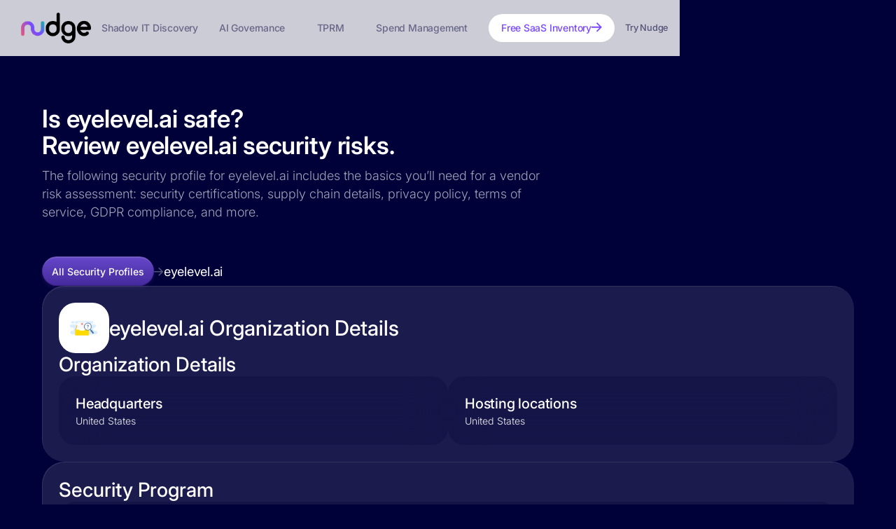

--- FILE ---
content_type: text/html
request_url: https://security-profiles.nudgesecurity.com/app/eyelevel-ai
body_size: 8020
content:
<!DOCTYPE html><!-- Last Published: Thu Nov 20 2025 16:54:46 GMT+0000 (Coordinated Universal Time) --><html data-wf-domain="security-profiles.nudgesecurity.com" data-wf-page="67ce5db7f965aa33efc77225" data-wf-site="67ce5d721ad34546711ac591" data-wf-collection="67ce5db7f965aa33efc77217" data-wf-item-slug="eyelevel-ai"><head><meta charset="utf-8"/><title>Is eyelevel.ai Safe? Learn if eyelevel.ai Is Legit | Nudge Security</title><meta content="Review the complete security profile for eyelevel.ai, including supply chain details, privacy policy, terms of service, GDPR compliance, breach history, and more." name="description"/><meta content="Is eyelevel.ai Safe? Learn if eyelevel.ai Is Legit | Nudge Security" property="og:title"/><meta content="Review the complete security profile for eyelevel.ai, including supply chain details, privacy policy, terms of service, GDPR compliance, breach history, and more." property="og:description"/><meta content="Is eyelevel.ai Safe? Learn if eyelevel.ai Is Legit | Nudge Security" property="twitter:title"/><meta content="Review the complete security profile for eyelevel.ai, including supply chain details, privacy policy, terms of service, GDPR compliance, breach history, and more." property="twitter:description"/><meta property="og:type" content="website"/><meta content="summary_large_image" name="twitter:card"/><meta content="width=device-width, initial-scale=1" name="viewport"/><link href="https://cdn.prod.website-files.com/67ce5d721ad34546711ac591/css/security-profiles.shared.9d66abac6.min.css" rel="stylesheet" type="text/css"/><link href="https://cdn.prod.website-files.com/67ce5d721ad34546711ac591/css/security-profiles.67ce5db7f965aa33efc77225-e9b732d97.min.css" rel="stylesheet" type="text/css"/><script type="text/javascript">!function(o,c){var n=c.documentElement,t=" w-mod-";n.className+=t+"js",("ontouchstart"in o||o.DocumentTouch&&c instanceof DocumentTouch)&&(n.className+=t+"touch")}(window,document);</script><link href="https://cdn.prod.website-files.com/67ce5d721ad34546711ac591/68002ffbb43b7294f26736fd_nudge-tile1%20-%2032%20-%20favicon.png" rel="shortcut icon" type="image/x-icon"/><link href="https://cdn.prod.website-files.com/67ce5d721ad34546711ac591/68003005fb2279de9cc2191b_nudge-tile1%20-%20256.png" rel="apple-touch-icon"/><link href="https://security-profiles.nudgesecurity.com/app/eyelevel-ai" rel="canonical"/><!-- 🌐 Optimized Preconnects -->
<link rel="preconnect" href="https://www.googletagmanager.com" crossorigin>
<link rel="preconnect" href="https://unpkg.com" crossorigin>
<link rel="preconnect" href="https://cdn.segment.com" crossorigin>
<link rel="preconnect" href="https://cdn.prod.website-files.com">
<link rel="preconnect" href="https://js.hsforms.net" crossorigin>

<script>
  // Defer Webflow CSS load for faster first paint
  document.addEventListener("DOMContentLoaded", () => {
    const cssLinks = [
      "https://cdn.prod.website-files.com/css/security-profiles.shared.9d66abac6.min.css",
      "https://cdn.prod.website-files.com/css/security-profiles.67ce5db-5eb2a483a.min.css"
    ];
    cssLinks.forEach(href => {
      const preload = document.createElement('link');
      preload.rel = 'preload';
      preload.as = 'style';
      preload.href = href;
      document.head.appendChild(preload);

      const asyncCSS = document.createElement('link');
      asyncCSS.rel = 'stylesheet';
      asyncCSS.href = href;
      asyncCSS.media = 'print';
      asyncCSS.onload = function() { this.media = 'all'; };
      document.head.appendChild(asyncCSS);
    });
  });
</script>

<!-- 🛡️ Referrer Policy -->
<meta name="referrer" content="no-referrer-when-downgrade">

<!-- 🍪 Consent Manager Config -->
<script>
window.consentManagerConfig = function(exports) {
  var React = exports.React;
  var inEU = exports.inEU;

  var bannerContent = React.createElement(
    'span', null,
    'We like cookies 🍪. By using our website, you’re agreeing to our ',
    React.createElement('a', { href: '/privacy-policy/', target: '_blank' }, 'Website Data Collection Policy'), '.'
  );
  
  return {
    container: '#target-container',
    writeKey: 'MnEy2aGW6hsShhqAnBVVoSY8NzvRlPYY',
    bannerContent: bannerContent,
    bannerSubContent: 'Change your preferences 👻',
    preferencesDialogTitle: 'Website Data Collection Preferences',
    preferencesDialogContent: 'We use cookies and similar technologies to improve your experience, analyze traffic, and personalize ads.',
    cancelDialogTitle: '🤔 Are you sure you want to cancel?',
    cancelDialogContent: 'Your preferences have not been saved. By continuing to use our website, you agree to our policy.',
    defaultDestinationBehavior: "imply",
    implyConsentOnInteraction: !inEU(),
    closeBehavior: "accept",
    bannerBackgroundColor: "#BFC8D6",
    initialPreferences: {
      functional: true,
      advertising: true,
      essential: true,
      marketingAndAnalytics: true
    },
    onPreferencesSaved: function(prefs) {
      if (window.analytics && prefs.marketingAndAnalytics) {
        window.analytics.page(); // Reinitialize analytics after consent
      }
    }
  };
};
</script>
<meta name="theme-color" content="#010139">
<style type="text/css">
.sec-profile-image-container .w-richtext-figure-type-image {
margin: 0;
}
</style></head><body class="dark2"><div data-collapse="medium" data-animation="default" data-duration="400" data-easing="ease" data-easing2="ease" role="banner" class="uui-navbar01_component w-nav"><div class="uui-navbar01_container"><a href="https://www.nudgesecurity.com/" class="uui-navbar01_logo-link w-nav-brand"><div class="uui-logo_component"><img loading="lazy" src="https://cdn.prod.website-files.com/631919c37725682ffd5f47d6/631923b54c8160c5059160ed_nudge%20-%20%20logomark%20-%20color%20%2B%20black.webp" alt="Logo" class="uui-logo_image"/></div></a><nav role="navigation" class="uui-navbar01_menu w-nav-menu"><div class="w-layout-blockcontainer uui-nav-items-container w-container"><div class="uui-navbar01_menu-left"><a href="https://www.nudgesecurity.com/use-cases/find-shadow-it" data-w-id="28a6ebee-63e2-4af3-6818-64a1cda7c3c9" class="uui-navbar01_link-2 w-inline-block"><div class="uui-link-wrapper link-only"><div class="uui-navtext-3">Shadow IT Discovery</div></div></a><a href="https://www.nudgesecurity.com/use-cases/ai-security" data-w-id="6b6f0af0-2785-3856-2b55-12d2d06376a7" class="uui-navbar01_link-2 w-inline-block"><div class="uui-link-wrapper link-only"><div class="uui-navtext-3">AI Governance</div></div></a><a href="https://www.nudgesecurity.com/use-cases/third-party-risk-management" data-w-id="3ac399fd-1167-0857-2792-c48ac2f72843" class="uui-navbar01_link-2 w-inline-block"><div class="uui-link-wrapper link-only"><div class="uui-navtext-3">TPRM</div></div></a><a href="https://www.nudgesecurity.com/use-cases/saas-spend-management" class="uui-navbar01_link-2 w-inline-block"><div class="uui-link-wrapper link-only"><div class="uui-navtext-3">Spend Management</div></div></a><div class="uui-navbar01_button-wrapper"><div class="segmented-button-desktop"><div class="segmented-button-desktop new"><a href="https://www.nudgesecurity.com/free-shadow-saas-inventory" class="header-nav-pill-button w-inline-block"><div class="segment-text-2">Free SaaS Inventory</div><img loading="lazy" src="https://cdn.prod.website-files.com/631919c37725682ffd5f47d6/633e0a9819643833998db2d0_arrow%20right%20purple.svg" alt="" class="button-arrow-right"/></a></div><div class="segmented-button-mobile new"><a href="https://www.nudgesecurity.com/free-shadow-saas-inventory" class="button _2024-button grad-segment-1 w-inline-block"><div class="button-text-2">Free SaaS Inventory</div></a><a href="https://www.nudgesecurity.com/getting-started" data-analytics="watch_demo" class="button _2024-button grad-segment-2 w-inline-block"><div class="button-text-2">Try Nudge</div></a></div><a href="https://www.nudgesecurity.com/getting-started" class="nav-link no-right-pad new hidden-mobile w-inline-block"><div class="nav-link-text nav-link-text-midnight">Try Nudge</div></a></div></div></div></div></nav><div class="uui-navbar01_menu-button w-nav-button"><div class="menu-icon_component"><img loading="lazy" src="https://cdn.prod.website-files.com/631919c37725682ffd5f47d6/6617332ab36bebb5b612945a_icon-menu-grad.svg" alt="" class="icon-menu-white"/></div></div></div></div><div class="security-profiles-columns"><div class="w-layout-blockcontainer security-profiles-main-col w-container"><div class="section-hero sec-profiles-index-hero"><div class="con-50px-top-bottom-pad w-container"><div class="w-layout-grid grid-6-col grid-large-gap side-padding"><div id="w-node-_310adeb7-9612-142f-cbe9-f7ab066e3ac0-efc77225" class="con-hero-left no-left-pad"><div id="eyelevel-ai" class="h1-collection-hed w-embed"><h1 style="color: white; font-size: 35px; letter-spacing: -.01rem;">Is eyelevel.ai safe?<br>Review eyelevel.ai security risks.</h1></div><div id="eyelevel.ai" class="pp-collection-desc text-grey300 sec-profiles w-embed">The following security profile for eyelevel.ai includes the basics you’ll need for a vendor risk assessment: security certifications, supply chain details, privacy policy, terms of service, GDPR compliance, and more.</div></div></div></div></div><div class="sec-profile-table"><div class="con-sec-profile-outer-hed-group"><div class="w-layout-hflex con-breadcrumbs"><a href="https://security-profiles.nudgesecurity.com/" data-w-id="bb54bf36-75da-e66e-3e37-4ce6e37f97e0" class="button _2024-button med-purple breadcrumbs w-inline-block"><div class="button-text text-white">All Security Profiles</div></a><img width="Auto" loading="lazy" alt="" src="https://cdn.prod.website-files.com/67ce5d721ad34546711ac591/68055c779d9f83e31ffeec46_breadcrumb-arrow-v2.svg" class="breadcrumb-arrow w-condition-invisible"/><a href="#" class="breadcrumb w-dyn-bind-empty"></a><img loading="lazy" src="https://cdn.prod.website-files.com/67ce5d721ad34546711ac591/68055c779d9f83e31ffeec46_breadcrumb-arrow-v2.svg" alt="" class="breadcrumb-arrow"/><a href="/app/eyelevel-ai" aria-current="page" class="breadcrumb w--current">eyelevel.ai</a></div></div><div class="dyn-major-card"><div class="dyn-minor-card1-container"><div class="w-layout-vflex con-sec-header-row"><div class="con-app-name-group"><div class="sec-profile-image"><div class="sec-profile-image-container w-richtext"><figure class="w-richtext-align-center w-richtext-figure-type-image"><div><img src="https://cdn.prod.website-files.com/67ce5db6a6dc6b89ae19e306/[base64].jpeg" alt="" loading="lazy"/></div></figure></div></div><div class="h1-collection-hed"><div data-app-name="eyelevel.ai" class="sec-profile-h2 w-embed">eyelevel.ai Organization Details</div></div></div><div class="con-sec-profile-grid-item-inline w-condition-invisible"><h2 class="sec-profile-h2-label">Category</h2><div class="sec-profile-item-inner"><p class="sec-profile-list-1 w-dyn-bind-empty"></p></div></div></div><div class="con-sec-profile-inner-hed-group"><h4 class="sec-profile-eyebrow">Organization Details</h4></div><div class="dyn-minor-card-container condensed"><div id="w-node-_3deccd61-c07e-0a92-ba60-e4476ee2bcb7-efc77225" class="dyn-minor-card1 w-condition-invisible"><div class="sec-profile-dyn-label-group"><div class="sec-profile-h2-label w-embed">What is eyelevel.ai?</div></div><div class="sec-profile-item-inner"><p class="sec-profile-list-1 w-dyn-bind-empty"></p></div></div><div class="dyn-minor-card1"><h2 class="sec-profile-h2-label">Headquarters</h2><div class="sec-profile-item-inner"><p class="sec-profile-list-1">United States</p></div></div><div class="dyn-minor-card1 w-condition-invisible"><h2 class="sec-profile-h2-label">Hosting</h2><div class="sec-profile-item-inner"><p class="sec-profile-list-1 w-dyn-bind-empty"></p></div></div><div class="dyn-minor-card1"><h2 class="sec-profile-h2-label">Hosting locations</h2><div class="sec-profile-item-inner"><p class="sec-profile-list-1">United States</p></div></div></div></div></div><div class="dyn-major-card"><div class="dyn-minor-card1-container"><div class="con-sec-profile-inner-hed-group"><h4 class="sec-profile-eyebrow">Security Program</h4></div><div class="con-sec-profiles-inner-grid"><div id="w-node-_3deccd61-c07e-0a92-ba60-e4476ee2bced-efc77225" class="dyn-minor-card1"><h2 class="sec-profile-h2-label">Security Certifications</h2><div class="dyn-minor-card-container certifications"><div id="w-node-_3deccd61-c07e-0a92-ba60-e4476ee2bcf1-efc77225" class="dyn-minor-card2 certification-card w-condition-invisible"><div class="sec-profile-cert-image-container"><img loading="lazy" src="https://cdn.prod.website-files.com/67ce5d721ad34546711ac591/67ce67826194d754cbbd0fca_aipca-soc-logo.webp" alt="SOC2 Compliance" class="cert-badge"/></div><div class="sec-profile-cert-item-name">PCI Compliant</div></div><div class="dyn-minor-card2 certification-card w-condition-invisible"><div class="sec-profile-cert-image-container"><img loading="lazy" src="https://cdn.prod.website-files.com/67ce5d721ad34546711ac591/67ce67826194d754cbbd0fce_HIPAA2.webp" alt="" class="cert-badge"/></div><div class="sec-profile-cert-item-name">HIPAA Compliant</div></div><div id="w-node-_3deccd61-c07e-0a92-ba60-e4476ee2bcfb-efc77225" class="dyn-minor-card2 certification-card w-condition-invisible"><div class="sec-profile-cert-image-container"><img loading="lazy" src="https://cdn.prod.website-files.com/67ce5d721ad34546711ac591/67ce67826194d754cbbd0fca_aipca-soc-logo.webp" alt="SOC2 Compliance" class="cert-badge"/></div><div class="sec-profile-cert-item-name">SOC 2 Compliant</div></div><div class="dyn-minor-card2 certification-card w-condition-invisible"><div class="sec-profile-cert-image-container"><img sizes="(max-width: 767px) 100vw, (max-width: 991px) 728px, 800px" srcset="https://cdn.prod.website-files.com/67ce5d721ad34546711ac591/67ce67826194d754cbbd0fc7_GDPR-badge-p-500.png 500w, https://cdn.prod.website-files.com/67ce5d721ad34546711ac591/67ce67826194d754cbbd0fc7_GDPR-badge.webp 800w" alt="" src="https://cdn.prod.website-files.com/67ce5d721ad34546711ac591/67ce67826194d754cbbd0fc7_GDPR-badge.webp" loading="lazy" class="cert-badge"/></div><div class="sec-profile-cert-item-name">GDPR Compliant</div></div><div id="w-node-_3deccd61-c07e-0a92-ba60-e4476ee2bd05-efc77225" class="dyn-minor-card2 certification-card w-condition-invisible"><div class="sec-profile-cert-image-container"><img loading="lazy" src="https://cdn.prod.website-files.com/67ce5d721ad34546711ac591/67ce67826194d754cbbd0fcc_iso_27001_256px%20w.avif" alt="" class="cert-badge"/></div><div class="sec-profile-cert-item-name">ISO 27001 Compliant</div></div><div id="w-node-_3deccd61-c07e-0a92-ba60-e4476ee2bd0a-efc77225" class="dyn-minor-card2 certification-card w-condition-invisible"><div class="sec-profile-cert-image-container"><img loading="lazy" src="https://cdn.prod.website-files.com/67ce5d721ad34546711ac591/67ce67826194d754cbbd0fd0_FedRAMP%20logo_Option%201_0.webp" alt="" class="cert-badge"/></div><div class="sec-profile-cert-item-name">FedRamp Compliant</div></div><div class="dyn-minor-card2 certification-card w-condition-invisible"><div class="sec-profile-cert-image-container"><img loading="lazy" src="https://cdn.prod.website-files.com/67ce5d721ad34546711ac591/67ce67826194d754cbbd0fd2_star-level-1-badge-360x360.webp" alt="" class="cert-badge"/></div><div class="sec-profile-cert-item-name">CSA Star Level 1 <br/>Compliant</div></div></div></div><div id="w-node-_3deccd61-c07e-0a92-ba60-e4476ee2bd16-efc77225" class="dyn-minor-card1 w-condition-invisible"><h2 class="sec-profile-h2-label">Security Page</h2><div class="sec-profile-item-inner"><a href="#" class="sec-profiles-link w-inline-block"><div class="sec-profile-list-1 w-dyn-bind-empty"></div><img src="https://cdn.prod.website-files.com/67ce5d721ad34546711ac591/68054f15d090290d35205ab4_external-link.svg" loading="lazy" alt="" class="external-link"/></a></div></div><div id="w-node-_3deccd61-c07e-0a92-ba60-e4476ee2bd1d-efc77225" class="dyn-minor-card1 w-condition-invisible"><h2 class="sec-profile-h2-label">Security Portal</h2><div class="sec-profile-item-inner"><a href="#" class="sec-profiles-link w-inline-block"><div class="sec-profile-list-1 w-dyn-bind-empty"></div><img src="https://cdn.prod.website-files.com/67ce5d721ad34546711ac591/68054f15d090290d35205ab4_external-link.svg" loading="lazy" alt="" class="external-link"/></a></div></div><div id="w-node-_3deccd61-c07e-0a92-ba60-e4476ee2bd24-efc77225" class="dyn-minor-card1 w-condition-invisible"><h2 class="sec-profile-h2-label">Bug Bounty</h2><div class="sec-profile-item-inner"><a href="#" class="sec-profiles-link w-inline-block"><div class="sec-profile-list-1 w-dyn-bind-empty"></div><img src="https://cdn.prod.website-files.com/67ce5d721ad34546711ac591/68054f15d090290d35205ab4_external-link.svg" loading="lazy" alt="" class="external-link"/></a></div></div><div id="w-node-_3deccd61-c07e-0a92-ba60-e4476ee2bd2b-efc77225" class="dyn-minor-card1 w-condition-invisible"><h2 class="sec-profile-h2-label">Vulnerability Disclosure</h2><div class="sec-profile-item-inner"><a href="#" class="sec-profiles-link w-inline-block"><div class="w-dyn-bind-empty"></div><img src="https://cdn.prod.website-files.com/67ce5d721ad34546711ac591/68054f15d090290d35205ab4_external-link.svg" loading="lazy" alt="" class="external-link"/></a></div></div><div id="w-node-_3deccd61-c07e-0a92-ba60-e4476ee2bd32-efc77225" class="dyn-minor-card1"><h2 class="sec-profile-h2-label">Terms of Service</h2><div class="sec-profile-item-inner"><a href="https://resources.eyelevel.ai/terms-of-use" target="_blank" class="sec-profiles-link w-inline-block"><div class="sec-profile-list-1">https://resources.eyelevel.ai/terms-of-use</div><img src="https://cdn.prod.website-files.com/67ce5d721ad34546711ac591/68054f15d090290d35205ab4_external-link.svg" loading="lazy" alt="" class="external-link"/></a></div></div><div id="w-node-_3deccd61-c07e-0a92-ba60-e4476ee2bd39-efc77225" class="dyn-minor-card1 w-condition-invisible"><h2 class="sec-profile-h2-label">Privacy Policy</h2><div class="sec-profile-item-inner"><a href="#" class="sec-profiles-link w-inline-block"><div class="sec-profile-list-1 w-dyn-bind-empty"></div><img src="https://cdn.prod.website-files.com/67ce5d721ad34546711ac591/68054f15d090290d35205ab4_external-link.svg" loading="lazy" alt="" class="external-link"/></a></div></div><div id="w-node-_3deccd61-c07e-0a92-ba60-e4476ee2bd40-efc77225" class="dyn-minor-card1 w-condition-invisible"><h2 class="sec-profile-h2-label">Status Page</h2><div class="sec-profile-item-inner"><a href="#" class="sec-profiles-link w-inline-block"><div class="sec-profile-list-1 w-dyn-bind-empty"></div><img src="https://cdn.prod.website-files.com/67ce5d721ad34546711ac591/68054f15d090290d35205ab4_external-link.svg" loading="lazy" alt="" class="external-link"/></a></div></div></div></div></div><div class="dyn-major-card"><div class="dyn-minor-card1-container"><h4 class="sec-profile-eyebrow">Authentication</h4><div class="dyn-minor-card1"><h2 class="sec-profile-h2-label">Authentication / SSO</h2><div class="dyn-minor-card-container authentication"><div id="w-node-_3deccd61-c07e-0a92-ba60-e4476ee2bd5d-efc77225" class="dyn-minor-card2 w-condition-invisible"><div class="sec-profiles-okta-features-wrap"><div class="sec-profile-cert-image-container"><img sizes="100vw" srcset="https://cdn.prod.website-files.com/67ce5d721ad34546711ac591/67ce67826194d754cbbd0fdb_Dev_Logo-02_Large-p-500.png 500w, https://cdn.prod.website-files.com/67ce5d721ad34546711ac591/67ce67826194d754cbbd0fdb_Dev_Logo-02_Large-p-800.png 800w, https://cdn.prod.website-files.com/67ce5d721ad34546711ac591/67ce67826194d754cbbd0fdb_Dev_Logo-02_Large-p-1080.png 1080w, https://cdn.prod.website-files.com/67ce5d721ad34546711ac591/67ce67826194d754cbbd0fdb_Dev_Logo-02_Large.avif 4168w" alt="" src="https://cdn.prod.website-files.com/67ce5d721ad34546711ac591/67ce67826194d754cbbd0fdb_Dev_Logo-02_Large.avif" loading="lazy" class="cert-badge"/></div><div class="sec-profile-cert-item-name">Supported Okta Features</div></div><div class="security_profile_rte w-dyn-bind-empty w-richtext"></div></div><div id="w-node-_82145728-1abc-26ab-71c3-f38203ddee4f-efc77225" class="dyn-minor-card-container authentication-secondary"><div id="w-node-_82145728-1abc-26ab-71c3-f38203ddee56-efc77225" class="dyn-minor-card2 authentication-card w-condition-invisible"><div class="sec-profile-cert-image-container"><img loading="lazy" src="https://cdn.prod.website-files.com/67ce5d721ad34546711ac591/67ce67826194d754cbbd0fe5_google%2Blogo%2Bsearch%2Bservice%2Bsuits%2Bicon-1320183415623599433.webp" alt="" class="cert-badge"/></div><div class="sec-profile-cert-item-name">Login with Google support</div></div><div id="w-node-_82145728-1abc-26ab-71c3-f38203ddee5b-efc77225" class="dyn-minor-card2 authentication-card w-condition-invisible"><div class="sec-profile-cert-image-container"><img sizes="100vw" srcset="https://cdn.prod.website-files.com/67ce5d721ad34546711ac591/67ce67826194d754cbbd0fea_28350-5-microsoft-logo-photos-p-500.png 500w, https://cdn.prod.website-files.com/67ce5d721ad34546711ac591/67ce67826194d754cbbd0fea_28350-5-microsoft-logo-photos-p-800.png 800w, https://cdn.prod.website-files.com/67ce5d721ad34546711ac591/67ce67826194d754cbbd0fea_28350-5-microsoft-logo-photos.webp 880w" alt="" src="https://cdn.prod.website-files.com/67ce5d721ad34546711ac591/67ce67826194d754cbbd0fea_28350-5-microsoft-logo-photos.webp" loading="lazy" class="cert-badge"/></div><div class="sec-profile-cert-item-name">Login with Microsoft support</div></div><div class="dyn-minor-card2 authentication-card w-condition-invisible"><div class="sec-profile-cert-image-container"><img loading="lazy" src="https://cdn.prod.website-files.com/67ce5d721ad34546711ac591/67ce67826194d754cbbd0fc4_icon%20-%20sso.svg" alt="" class="cert-badge"/></div><div class="sec-profile-cert-item-name">Supports SSO</div></div><div id="w-node-_82145728-1abc-26ab-71c3-f38203ddee65-efc77225" class="dyn-minor-card2 authentication-card w-condition-invisible"><div class="sec-profile-cert-image-container"><img loading="lazy" src="https://cdn.prod.website-files.com/67ce5d721ad34546711ac591/67ce67826194d754cbbd0fc5_unmanaged.svg" alt="" class="cert-badge"/></div><div class="sec-profile-cert-item-name">Two-factor authentication via SMS</div></div><div class="dyn-minor-card2 authentication-card w-condition-invisible"><div class="sec-profile-cert-image-container"><img loading="lazy" src="https://cdn.prod.website-files.com/67ce5d721ad34546711ac591/67ce67826194d754cbbd0fc5_unmanaged.svg" alt="" class="cert-badge"/></div><div class="sec-profile-cert-item-name">Two-factor authentication via E-mail</div></div><div id="w-node-_82145728-1abc-26ab-71c3-f38203ddee6f-efc77225" class="dyn-minor-card2 authentication-card w-condition-invisible"><div class="sec-profile-cert-image-container"><img loading="lazy" src="https://cdn.prod.website-files.com/67ce5d721ad34546711ac591/67ce67826194d754cbbd0fc5_unmanaged.svg" alt="" class="cert-badge"/></div><div class="sec-profile-cert-item-name">Two-factor authentication via Hardware</div></div><div id="w-node-_82145728-1abc-26ab-71c3-f38203ddee74-efc77225" class="dyn-minor-card2 authentication-card w-condition-invisible"><div class="sec-profile-cert-image-container"><img loading="lazy" src="https://cdn.prod.website-files.com/67ce5d721ad34546711ac591/67ce67826194d754cbbd0fc5_unmanaged.svg" alt="" class="cert-badge"/></div><div class="sec-profile-cert-item-name">Two-factor authentication via Software</div></div><div id="w-node-_82145728-1abc-26ab-71c3-f38203ddee79-efc77225" class="dyn-minor-card2 authentication-card w-condition-invisible"><div class="sec-profile-cert-image-container"><img loading="lazy" src="https://cdn.prod.website-files.com/67ce5d721ad34546711ac591/67ce67826194d754cbbd0fc5_unmanaged.svg" alt="" class="cert-badge"/></div><div class="sec-profile-cert-item-name">Two-factor authentication via TOTP</div></div><div id="w-node-_82145728-1abc-26ab-71c3-f38203ddee7e-efc77225" class="dyn-minor-card2 authentication-card w-condition-invisible"><div class="sec-profile-cert-image-container"><img loading="lazy" src="https://cdn.prod.website-files.com/67ce5d721ad34546711ac591/67ce67826194d754cbbd0fc5_unmanaged.svg" alt="" class="cert-badge"/></div><div class="sec-profile-cert-item-name">Two-factor authentication via U2F</div></div></div></div></div><div class="dyn-minor-card1 w-condition-invisible"><h2 class="sec-profile-h2-label">OAuth Details</h2><div class="sec-profile-item-inner"><div class="security_profile_rte w-dyn-bind-empty w-richtext"></div></div></div></div></div><div class="dyn-major-card"><div class="dyn-minor-card1-container"><div class="sec-profile-eyebrow w-embed">eyelevel.ai Supply Chain</div><div id="w-node-_3deccd61-c07e-0a92-ba60-e4476ee2be09-efc77225" class="dyn-minor-card1 w-condition-invisible"><div class="sec-profile-item-inner"><div class="security_profile_rte w-dyn-bind-empty w-richtext"></div></div></div></div></div><div class="dyn-major-card"><div class="dyn-minor-card1-container"><div class="con-sec-profile-inner-hed-group"><div class="sec-profile-eyebrow w-embed">eyelevel.ai Subdomains</div></div><div class="con-sec-profiles-inner-grid"><div id="w-node-_3deccd61-c07e-0a92-ba60-e4476ee2be52-efc77225" class="dyn-minor-card1"><div class="dyn-minor-card-container"><div class="security_profile_rte w-richtext"><ul role="list"><li>info.eyelevel.ai</li><li>api.eyelevel.ai</li><li>www.publishers.eyelevel.ai</li><li>ssp.eyelevel.ai</li><li>dashboard.eyelevel.ai</li><li>documentation.eyelevel.ai</li><li>landing.eyelevel.ai</li><li>devapi.eyelevel.ai</li><li>firstrepublic.eyelevel.ai</li><li>qr.eyelevel.ai</li><li>ai.eyelevel.ai</li><li>graph.eyelevel.ai</li><li>help.eyelevel.ai</li><li>publishers.eyelevel.ai</li><li>auth.eyelevel.ai</li><li>cdn.eyelevel.ai</li><li>upload.eyelevel.ai</li><li>bots.eyelevel.ai</li><li>www.eyelevel.ai</li></ul></div></div></div></div></div></div><div class="sec-profile-grad-border-card-outer"><div class="sec-profile-grad-border-card-inner"><h4 class="text-white left-aligned">Regain control of SaaS security.</h4><p class="sec-profile-list-1">Nudge Security discovers all SaaS accounts ever created by anyone in your org within minutes of starting a free trial. Get a full SaaS inventory today, along with insights and automation to improve your SaaS security posture.</p><div class="cta-group-mobile"><a href="#" trial-button="" class="button grad w-inline-block"><div class="button-text white">Try it free</div><img loading="lazy" src="https://cdn.prod.website-files.com/631919c37725682ffd5f47d6/6328709834d01f016af7c603_arrow-white.svg" alt="" class="button-arrow"/></a><a href="#" data-analytics="watch_demo" class="button button-outline button-white2 button-300w"><div class="button-text white">Explore demos</div><img loading="lazy" src="https://cdn.prod.website-files.com/631919c37725682ffd5f47d6/63459f6c14242d6b1ccd250c_play%20button%20purple2.svg" alt="" class="button-arrow"/></a></div><div class="cta-group-2 sec-profile"><a href="https://www.nudgesecurity.com/getting-started" class="button _2024-button grad left w-inline-block"><div class="button-text white">Try it free</div><img loading="lazy" src="https://cdn.prod.website-files.com/631919c37725682ffd5f47d6/6328709834d01f016af7c603_arrow-white.svg" alt="" class="button-arrow"/></a><a href="https://www.nudgesecurity.com/webcasts/demo-center" data-analytics="watch_demo" class="button _2024-button med-purple left"><div class="button-text white">Explore demos</div><img loading="lazy" src="https://cdn.prod.website-files.com/631919c37725682ffd5f47d6/63459dd30c7aaba31b296170_play%20button%20purple.svg" alt="" class="play-icon-small white-filter"/></a></div></div></div></div></div><div class="security-profiles-side-column"><div data-w-id="f11ddf43-7b0d-6ae4-1c36-dff453b69801" class="profile-sidebar"><img src="https://cdn.prod.website-files.com/67ce5d721ad34546711ac591/68006b710b7a92b0a13c2667_wordmark.svg" loading="lazy" alt="" class="show-large-viewport"/><div class="profile-sidebar---heading show-large-viewport">was able to find all this and much more.</div><div class="profile-sidebar---heading hide-large-viewport">Nudge was able to find all this and much more.</div><div class="profile-sidebar---copy show-large-viewport">Nudge Security provides detailed security profiles for thousands of SaaS apps. Sail through security assessments with our proprietary intelligence on vendors’ security, risk, and compliance programs.<br/></div><div class="profile-sidebar---subhead hidden---mobile">Stop chasing down answers. Start a free 14-day trial of Nudge Security to learn:</div><div class="profile-sidebar---subhead show-mobile">Stop chasing down answers. Start a free 14-day trial of Nudge Security today.</div><div class="w-layout-grid security-profiles-button-grid"><div class="security-profiles-button"><img src="https://cdn.prod.website-files.com/67ce5d721ad34546711ac591/68044d3092a9bac9ab192ec2_Users.svg" loading="lazy" alt="" class="security-profiles-button-icon"/><div class="security-profiles-button-text w-embed">Who’s using eyelevel.ai in your org?</div></div><div class="security-profiles-button"><img src="https://cdn.prod.website-files.com/67ce5d721ad34546711ac591/68044eb79a99829e5a7d7d66_database.svg" loading="lazy" alt="" class="security-profiles-button-icon"/><div class="security-profiles-button-text w-embed">What data does eyelevel.ai have access to?</div></div><div class="security-profiles-button"><img src="https://cdn.prod.website-files.com/67ce5d721ad34546711ac591/68044f13ebd77b444f2645b4_alert-triangle.svg" loading="lazy" alt="" class="security-profiles-button-icon"/><div class="security-profiles-button-text w-embed">What is eyelevel.ai’s breach history?</div></div><div class="security-profiles-button"><img src="https://cdn.prod.website-files.com/67ce5d721ad34546711ac591/68044f65ebd77b444f265f90_package.svg" loading="lazy" alt="" class="security-profiles-button-icon"/><div class="security-profiles-button-text w-embed">What apps are in eyelevel.ai’s supply chain?</div></div></div><div><a href="https://www.nudgesecurity.com/product" class="security-profiles-trial-cta w-inline-block"><div class="extra-stroke-border"><div class="div-block"><div class="profiles-cta-link">See what you can discover<br/></div><img src="https://cdn.prod.website-files.com/67ce5d721ad34546711ac591/680453c5a4fa265b1752c69c_arrow-right.svg" loading="lazy" alt=""/></div></div></a></div></div></div></div><div class="con-footer-package"><div class="footer footer-bloom"><div class="con-50px-top-bottom-pad no-side-pad w-container"><div class="footer-hr"></div><div class="w-layout-grid con-footer-cols-4"><div class="con-footer-col"><h6 class="footer-heading">Product</h6><a href="https://www.nudgesecurity.com/product" class="footer-link">Overview</a><a href="https://www.nudgesecurity.com/changelog" class="footer-link">Changelog</a><a href="https://www.nudgesecurity.com/pricing" class="footer-link">Pricing</a><a href="https://nudgesecurity.statuspage.io/" target="_blank" class="footer-link">Status</a></div><div id="w-node-_1bf111fe-67e2-c2ec-973e-829d0c31a8d2-0c31a8ac" class="con-footer-col"><h6 class="footer-heading">Resources</h6><a href="https://www.nudgesecurity.com/faqs" class="footer-link">FAQ</a><a href="/" class="footer-link">Security Profiles</a><a href="https://www.nudgesecurity.com/saas-security-glossary" class="footer-link">SaaS Security Glossary</a><a href="https://help.nudgesecurity.com/en/" target="_blank" class="footer-link">Knowledge Base</a><a href="https://nudgesecurity.readme.io/reference/post_api-1-0-accounts-search" target="_blank" class="footer-link">API Documentation</a></div><div id="w-node-_1bf111fe-67e2-c2ec-973e-829d0c31a8df-0c31a8ac" class="con-footer-col"><h6 class="footer-heading">Company</h6><a href="https://www.nudgesecurity.com/our-approach" class="footer-link">Our Approach</a><a href="https://www.nudgesecurity.com/about-us" class="footer-link">Our Team</a><a href="https://www.nudgesecurity.com/press" class="footer-link">Press</a></div><div id="w-node-_1bf111fe-67e2-c2ec-973e-829d0c31a8e8-0c31a8ac" class="con-footer-col"><h6 class="footer-heading">Assurance</h6><a href="https://www.nudgesecurity.com/trust-center" class="footer-link">Trust &amp; Security</a><a href="https://www.nudgesecurity.com/legal/terms-and-conditions" class="footer-link">Terms &amp; Conditions</a><a href="https://www.nudgesecurity.com/legal/privacy-policy" class="footer-link">Privacy Policy</a><a href="https://www.nudgesecurity.com/sitemap" class="footer-link">Sitemap</a></div></div><div class="con-outer-footer-cols-use-cases"><h4 class="footer-hed-major-group">Use Cases</h4><div class="footer-hr2"></div><div class="w-layout-hflex con-inner-footer-cols-use-cases"><div class="w-layout-vflex con-footer-col"><a href="#" class="footer-minor-group-link w-inline-block"><h6 data-w-id="1bf111fe-67e2-c2ec-973e-829d0c31a8fa" class="footer-heading">SaaS Security</h6></a><a href="https://www.nudgesecurity.com/use-cases/saas-security-posture-management" class="footer-link">SaaS Security Posture Management (SSPM)</a><a href="https://www.nudgesecurity.com/use-cases/it-audit-compliance" class="footer-link">Audit &amp; Compliance</a><a href="https://www.nudgesecurity.com/use-cases/saas-attack-surface-management" class="footer-link">SaaS Attack Surface</a><a href="https://www.nudgesecurity.com/use-cases/account-takeover-detection" class="footer-link">Account Takeover Detection</a></div><div class="w-layout-vflex con-footer-col"><a href="#" class="footer-minor-group-link w-inline-block"><h6 class="footer-heading">SaaS Management</h6></a><a href="https://www.nudgesecurity.com/use-cases/find-shadow-it" class="footer-link">Shadow IT</a><a href="https://www.nudgesecurity.com/use-cases/saas-spend-management" class="footer-link">SaaS Spend</a><a href="https://www.nudgesecurity.com/use-cases/cloud-governance" class="footer-link">Cloud Governance</a><a href="https://www.nudgesecurity.com/use-cases/ai-security" class="footer-link">AI Security</a></div><div class="w-layout-vflex con-footer-col"><a href="#" class="footer-minor-group-link w-inline-block"><h6 class="footer-heading">Third-Party Risk Management</h6></a><a href="https://www.nudgesecurity.com/use-cases/software-supply-chain-security" class="footer-link">Supply Chain Security</a><a href="https://www.nudgesecurity.com/use-cases/oauth-risk-management" class="footer-link">OAuth Risk Management</a></div><div class="w-layout-vflex con-footer-col"><a href="#" class="footer-minor-group-link w-inline-block"><h6 class="footer-heading">Identity Governance</h6></a><a href="https://www.nudgesecurity.com/use-cases/user-access-reviews" class="footer-link">User Access Reviews</a><a href="https://www.nudgesecurity.com/use-cases/it-offboarding" class="footer-link">Employee Offboarding</a><a href="https://www.nudgesecurity.com/use-cases/sso-onboarding" class="footer-link">SSO Onboarding</a></div></div></div><div class="footer-hr"></div><div class="w-layout-grid con-footer-cols-2"><a href="https://www.nudgesecurity.com/" data-w-id="1bf111fe-67e2-c2ec-973e-829d0c31a924" class="footer-logo-link w-inline-block"><img alt="" src="https://cdn.prod.website-files.com/67ce5d721ad34546711ac591/67ce653bccbf1485d603386d_logo-white.svg" class="footer-image"/></a><div class="social-media-content"><a href="https://twitter.com/nudge_security" target="_blank" class="social-media-link w-inline-block"><img width="24" height="24" alt="" src="https://cdn.prod.website-files.com/67ce5d721ad34546711ac591/67ce653cccbf1485d6033881_Xtwitter.svg" loading="lazy" class="social-media-icon"/></a><a href="https://www.linkedin.com/company/nudge-security/" target="_blank" class="social-media-link w-inline-block"><img width="24" height="24" alt="" src="https://cdn.prod.website-files.com/67ce5d721ad34546711ac591/67ce653bccbf1485d603386e_linkedin-white.svg" loading="lazy" class="social-media-icon"/></a><a href="https://www.reddit.com/user/NudgeSecurity/" target="_blank" class="social-media-link w-inline-block"><img width="24" height="24" alt="" src="https://cdn.prod.website-files.com/67ce5d721ad34546711ac591/67ce653cccbf1485d603387d_reddit.svg" loading="lazy" class="social-media-icon"/></a><a href="https://www.youtube.com/@Nudge_Security" target="_blank" class="social-media-link w-inline-block"><img width="24" height="24" alt="" src="https://cdn.prod.website-files.com/67ce5d721ad34546711ac591/67ce653cccbf1485d6033880_youtube.svg" loading="lazy" class="social-media-icon"/></a><a href="https://www.threads.net/@nudge_security" target="_blank" class="social-media-link w-inline-block"><img width="24" height="24" alt="" src="https://cdn.prod.website-files.com/67ce5d721ad34546711ac591/67ce653cccbf1485d6033882_threads%201.svg" loading="lazy" class="social-media-icon"/></a><a href="https://www.instagram.com/Nudge_Security" target="_blank" class="social-media-link w-inline-block"><img width="24" height="24" alt="" src="https://cdn.prod.website-files.com/67ce5d721ad34546711ac591/67ce653cccbf1485d6033885_icon-instagram-white.svg" loading="lazy" class="social-media-icon"/></a></div><div class="con-soc-badge"><img width="Auto" height="Auto" alt="" src="https://cdn.prod.website-files.com/67ce5d721ad34546711ac591/67ce653cccbf1485d603387b_2019%2BAICPA%2BSOC%2BLogo%201.webp" loading="lazy" class="soc-badge"/></div><a href="https://www.nudgesecurity.com/post/nudge-security-named-in-honorable-mentions-list-in-the-inaugural-2024-gartner-r-magic-quadrant-tm-for-saas-management-platforms" class="link-block-6 w-inline-block"><img width="198" loading="lazy" alt="" src="https://cdn.prod.website-files.com/67ce5d721ad34546711ac591/67ce653cccbf1485d6033883_Gartner%20honorable%20mention%202024.avif" class="gartner2024-badge"/></a></div><div class="footer-flex-container"><div data-w-id="1bf111fe-67e2-c2ec-973e-829d0c31a938" class="footer-copyright"><div class="text-white-2 copyright">© <span data="year">{year}</span>, Nudge Security</div></div><div class="footer-copyright"><div class="text-white-2 copyright">1401 Lavaca St, Suite 40219<br/>Austin, TX  78701</div></div></div></div><div class="footer-bloom"><img sizes="(max-width: 2160px) 100vw, 2160px" srcset="https://cdn.prod.website-files.com/67ce5d721ad34546711ac591/67ce653bccbf1485d6033874_footer-bloom-p-500.png 500w, https://cdn.prod.website-files.com/67ce5d721ad34546711ac591/67ce653bccbf1485d6033874_footer-bloom-p-800.png 800w, https://cdn.prod.website-files.com/67ce5d721ad34546711ac591/67ce653bccbf1485d6033874_footer-bloom-p-1080.png 1080w, https://cdn.prod.website-files.com/67ce5d721ad34546711ac591/67ce653bccbf1485d6033874_footer-bloom-p-1600.png 1600w, https://cdn.prod.website-files.com/67ce5d721ad34546711ac591/67ce653bccbf1485d6033874_footer-bloom-p-2000.png 2000w, https://cdn.prod.website-files.com/67ce5d721ad34546711ac591/67ce653bccbf1485d6033874_footer-bloom.webp 2160w" alt="" src="https://cdn.prod.website-files.com/67ce5d721ad34546711ac591/67ce653bccbf1485d6033874_footer-bloom.webp" loading="lazy" class="footer-bloom-image"/></div></div></div><script src="https://d3e54v103j8qbb.cloudfront.net/js/jquery-3.5.1.min.dc5e7f18c8.js?site=67ce5d721ad34546711ac591" type="text/javascript" integrity="sha256-9/aliU8dGd2tb6OSsuzixeV4y/faTqgFtohetphbbj0=" crossorigin="anonymous"></script><script src="https://cdn.prod.website-files.com/67ce5d721ad34546711ac591/js/security-profiles.8b309c72.0e4732d18e15b1e9.js" type="text/javascript"></script><!-- ✅ Nudge / Segment / Analytics Integration -->
<script src="https://cdn.jsdelivr.net/npm/@rspitler-nudge/analytics@2.8.103/dist/umd.min.js" defer></script>

<!-- ✅ Page Name Injection for HubSpot Forms -->
<script>
  document.addEventListener("DOMContentLoaded", () => {
    const pageInput = document.querySelector('input[name="page_name"]');
    if (pageInput) pageInput.value = document.title;
  });
</script>

<!-- ✅ Auto-Update Copyright Year -->
<script>
  document.addEventListener("DOMContentLoaded", () => {
    const yearEls = document.querySelectorAll('[data="year"]');
    const currentYear = new Date().getFullYear();
    yearEls.forEach(el => el.textContent = currentYear);
  });
</script>

<!-- ✅ Security Hardening: Prevent Reverse Tabnabbing -->
<script>
  document.addEventListener("DOMContentLoaded", () => {
    document.querySelectorAll('a[target="_blank"]').forEach(link => {
      const rel = (link.getAttribute('rel') || '').split(/\s+/).filter(Boolean);
      const unique = new Set([...rel, 'noopener', 'noreferrer']);
      link.setAttribute('rel', Array.from(unique).join(' '));
    });
  });
</script>

<!-- ✅ Consent Manager + Analytics Sync QA (Optional Logging) -->
<script>
  window.onPreferencesSaved = function () {
    console.log("✅ Consent preferences saved");
    setTimeout(() => {
      if (window.analytics && window.analytics.addSourceMiddleware) {
        console.log("✅ Segment middleware initialized");
      } else {
        console.warn("⚠️ Segment not ready yet");
      }
    }, 800);
  };
</script>
</body></html>

--- FILE ---
content_type: text/css
request_url: https://cdn.prod.website-files.com/67ce5d721ad34546711ac591/css/security-profiles.67ce5db7f965aa33efc77225-e9b732d97.min.css
body_size: 11271
content:
:root{--midnight-600:#010139;--purple--600-★:#794aff;--security-profiles-desktop-offset:-500px}body{color:#333;font-family:Inter V \- Subset,Arial,sans-serif;font-size:14px;line-height:20px}h1{letter-spacing:-.02em;margin-top:0;margin-bottom:0;font-size:60px;font-weight:600;line-height:110%}h2{margin-top:20px;margin-bottom:10px;font-size:50px;font-weight:600;line-height:120%}h3{margin-top:0;margin-bottom:10px;font-size:40px;font-weight:700;line-height:120%}h4{color:#010139;font-variation-settings:normal;margin-top:0;margin-bottom:0;font-size:30px;font-weight:600;line-height:120%}p{margin-bottom:0;font-size:16px;line-height:150%}a{box-shadow:none;letter-spacing:-.015em;font-weight:500;text-decoration:none}ul,ol{margin-top:0;margin-bottom:10px;padding-left:30px}li{margin-bottom:8px}.w-layout-blockcontainer{max-width:940px;margin-left:auto;margin-right:auto;display:block}.w-layout-grid{grid-row-gap:16px;grid-column-gap:16px;grid-template-rows:auto auto;grid-template-columns:1fr 1fr;grid-auto-columns:1fr;display:grid}.w-layout-hflex{flex-direction:row;align-items:flex-start;display:flex}.w-layout-vflex{flex-direction:column;align-items:flex-start;display:flex}@media screen and (max-width:991px){.w-layout-blockcontainer{max-width:728px}}@media screen and (max-width:767px){.w-layout-blockcontainer{max-width:none}}.uui-navbar01_container{justify-content:space-between;align-items:center;width:100%;max-width:1260px;height:100%;margin-left:auto;margin-right:auto;padding-left:30px;display:flex}.uui-navbar01_container.full-width{justify-content:center;width:100%;max-width:100%;padding-left:0;padding-right:0;display:flex}.uui-navbar01_menu-button{padding:0}.segmented-button-mobile{align-items:center;display:flex}.segmented-button-mobile.new{display:none}.play-icon-small{max-width:20px}.play-icon-small.white-filter{filter:contrast(0%)brightness(200%)}.nav-link-text{transition:color .2s}.nav-link-text.nav-link-text-midnight{color:#01013999}.nav-link-text.nav-link-text-midnight{color:#01013999;font-family:Inter V \- Subset,Arial,sans-serif}.nav-link-text.nav-link-text-midnight:hover{color:#794aff;text-decoration:none}.uui-logo_component{flex-wrap:nowrap;width:100px;height:auto;display:flex}.uui-nav-items-container{flex:0 auto}.button-arrow-right{max-width:24px;margin-top:-2px;margin-left:0;margin-right:0}.uui-link-wrapper{grid-column-gap:8px;color:#01013999;align-items:center;display:flex}.uui-link-wrapper.link-only{justify-content:center;align-items:center;text-decoration:none}.segmented-button-desktop{align-items:center;display:flex}.uui-logo_image{flex:none;width:100%;height:auto;display:block}.uui-navbar01_component{box-shadow:none;-webkit-backdrop-filter:blur(14px);backdrop-filter:blur(14px);background-color:#fffc;align-items:center;min-height:5rem;padding-left:0;padding-right:1rem;transition:all .2s;display:flex;position:fixed;inset:0% 0% auto}.nav-link{opacity:1;color:#01013999;flex-direction:column;justify-content:center;align-items:center;margin-left:0;margin-right:0;padding-top:10px;padding-bottom:10px;padding-right:1em;font-size:16px;font-weight:500;text-decoration:none;display:flex;position:relative}.nav-link:hover{opacity:1;color:#010139;text-decoration:none}.nav-link.w--current{color:#794aff}.nav-link.no-right-pad{padding-right:0}.nav-link.no-right-pad.new{font-size:.8rem}.button-arrow{max-width:24px}.button-text{font-size:14px;font-weight:500;line-height:150%;display:inline-block}.button-text.text-white{flex:0 auto;font-weight:500}.button-text.white{color:#fff;display:block}.uui-navbar01_logo-link{padding-left:0}.button{grid-column-gap:12px;grid-row-gap:12px;color:#fff;text-align:center;letter-spacing:0;cursor:pointer;border-color:#0000;border-radius:100px;flex-direction:row;justify-content:center;align-self:flex-end;align-items:center;margin-bottom:0;padding:12px 20px;font-size:16px;line-height:1.4;transition:all .3s cubic-bezier(.77,0,.175,1);display:flex}.button:hover{color:#fff;text-decoration:none}.button.lt-purple{color:#794aff;background-color:#794aff1a;min-width:200px;text-decoration:none;transition-duration:.3s}.button.lt-purple:hover{background-color:#794aff33}.button.lt-purple.supernav-v2{background-color:#794aff00;border:1px solid #794aff}.button.lt-purple.supernav-v2{text-align:center;background-color:#794aff00;border:1px solid #794aff}.button.lt-purple.supernav-v2:hover{background-color:#794aff1a;border-color:#794aff00}.button.small{padding:10px 20px;font-size:14px}.button.small.btn-new{color:#fff;background-color:#ffffff26;align-self:center}.button.small.btn-new.sec-profiles-back-to-categories{align-self:flex-start;max-width:none}.button.small.btn-new.sec-profiles-back-to-categories:hover{background-color:#ffffff40}.button.small.on-grad-bg{grid-column-gap:6px;grid-row-gap:6px;color:#686889;background-color:#fff;border:1px solid #d7d7e0;justify-content:center;align-items:center;padding:6px 8px;font-size:11px;line-height:12px}.button.purple{background-color:#794affcc;background-image:linear-gradient(#ffffff1a,#0000001a);flex:0 auto;align-items:center;min-width:200px}.button.purple:hover{background-color:#794aff}.button.purple.center{margin-left:auto;margin-right:auto}.button.purple.center.w--current{align-self:center}.button.button-outline{-webkit-text-stroke-color:transparent;background-image:none}.button.button-outline:hover{box-shadow:none;color:#794aff;background-color:#794aff29}.button.button-outline.purple{grid-column-gap:12px;grid-row-gap:12px;background-color:#0000;border-style:none;justify-content:center;display:flex;box-shadow:inset 0 0 0 1px #794aff}.button.button-outline.purple:hover{background-color:#794aff0d;box-shadow:inset 0 0 0 2px #794aff}.button.button-outline.purple.mobile-smaller{display:none}.button.button-outline.button-white2{color:#fff;border-style:none;justify-content:center;max-width:250px;box-shadow:inset 0 0 0 1px #fff}.button.button-outline.button-white2:hover{background-color:#ffffff1a;box-shadow:inset 0 0 0 2px #fff}.button.button-outline.button-white2.button-300w{flex-direction:row;max-width:300px}.button._2024-button{align-self:center;min-width:180px;padding-top:10px;padding-bottom:10px}.button._2024-button.med-green{background-color:#343461;background-image:linear-gradient(#ffffff1a,#0003);max-width:none;padding-top:10px;padding-bottom:10px;display:none;box-shadow:inset 0 2px #ffffff21,inset 0 0 0 1px #00000080,0 3px 4px 1px #5734ba26,0 12px 5px -10px #00000017}.button._2024-button.grad-segment-2{opacity:.85;background-image:linear-gradient(#ffffff1a,#0003),linear-gradient(63deg,#794aff,#00b8aa);padding-top:10px;padding-bottom:10px;box-shadow:inset 0 2px #ffffff40,inset 0 0 0 1px #0003,0 3px 4px 1px #5734ba26,0 12px 5px -10px #00000017}.button._2024-button.grad-segment-2:hover{opacity:1}.button._2024-button.med-purple{background-color:#794affb3;background-image:linear-gradient(#ffffff1a,#0003);max-width:none;height:42px;padding-top:10px;padding-bottom:10px;box-shadow:inset 0 2px #ffffff21,inset 0 0 0 1px #0003,0 3px 4px 1px #5734ba26,0 12px 5px -10px #00000017}.button._2024-button.med-purple:hover{background-color:#794affe6}.button._2024-button.med-purple.left{align-self:flex-start;margin-left:0;margin-right:0}.button._2024-button.med-purple.breadcrumbs{min-width:auto;padding:8px 14px}.button._2024-button.grad{background-image:linear-gradient(#ffffff1a,#0003),linear-gradient(68deg,#f04438,#794aff 56%,#00b8aa);height:42px;padding-top:10px;padding-bottom:10px;font-size:14px;box-shadow:inset 0 2px #ffffff29,inset 0 0 0 1px #0003,0 3px 4px 1px #5734ba26,0 12px 5px -10px #00000017}.button._2024-button.grad.left{text-align:center;text-align:center;background-image:linear-gradient(#ffffff1a,#0003),linear-gradient(63deg,#f75d69,#794aff 56%,#00b8aa);align-self:flex-start;margin-right:0}.button._2024-button.grad-segment-1{opacity:.85;background-image:linear-gradient(#ffffff1a,#0003),linear-gradient(63deg,#f04438,#794aff);padding-top:10px;padding-bottom:10px;box-shadow:inset 0 2px #ffffff40,inset 0 0 0 1px #0003,0 3px 4px 1px #5734ba26,0 12px 5px -10px #00000017}.button._2024-button.grad-segment-1:hover{opacity:1}.button.grad{opacity:.92;background-image:linear-gradient(77deg,#f75d69,#794aff 56%,#00b8aa);justify-content:center;min-width:200px;text-decoration:none;transition-property:opacity;transition-timing-function:ease-in-out}.button.grad:hover{opacity:1}.uui-navbar01_menu-left{align-items:center;display:flex}.uui-navbar01_button-wrapper{grid-column-gap:.75rem;grid-row-gap:.75rem;align-items:center;display:flex}.uui-navbar01_menu{background-color:#0000;flex:1;justify-content:flex-start;align-items:center;display:flex;position:static}.section-hero{padding-top:90px;display:flex;position:relative}.section-hero.sec-profiles-index-hero{grid-column-gap:32px;grid-row-gap:32px;color:#fff;grid-column-gap:32px;grid-row-gap:32px;flex-direction:column;align-items:center;padding-top:100px;padding-bottom:0;padding-left:30px;display:flex}.grid-6-col{grid-column-gap:32px;grid-row-gap:32px;grid-template-rows:auto;grid-template-columns:1fr 1fr 1fr 1fr 1fr 1fr;grid-auto-columns:1fr;width:100%;display:grid}.grid-6-col.grid-large-gap{grid-column-gap:3.5em}.grid-6-col.grid-large-gap.side-padding{grid-column-gap:48px}.grid-6-col.grid-large-gap.side-padding.sec-profiles-hed-group{margin-bottom:50px}.pp-collection-desc{color:#fff;text-align:left;letter-spacing:0;max-width:70%;font-size:18px;font-weight:400;line-height:1.66rem}.pp-collection-desc.text-grey300{color:#a3a3b8;margin-top:12px;font-weight:300}.pp-collection-desc.text-grey300.sec-profiles{max-width:none;margin-top:12px}.pp-collection-desc.text-grey300{color:#a3a3b8;max-width:80%;margin-top:12px;font-weight:300}.con-hero-left{flex-flow:column;justify-content:flex-start;align-items:flex-start;padding-left:50px;padding-right:50px;display:flex}.con-hero-left.no-side-pad{padding-left:0}.con-hero-left.no-left-pad{justify-content:flex-start;align-items:flex-start;padding-left:0}.text-white{color:#fff;text-align:left}.text-white.left-aligned{margin-top:10px;margin-bottom:10px;font-size:32px;line-height:1.2}.footer-bloom{z-index:0;position:absolute;inset:auto 0% 0%}.social-media-content{grid-column-gap:24px;flex-direction:row;flex:1;align-items:center;display:flex}.footer-link{color:#fff9;text-align:left;letter-spacing:0;font-size:14px;font-weight:400;line-height:150%;text-decoration:none}.footer-link:hover{color:#fff;text-decoration:none}.con-50px-top-bottom-pad{width:100%;max-width:1200px;margin-left:auto;margin-right:auto;padding-top:50px;padding-bottom:50px}.con-50px-top-bottom-pad.con-sec-profiles-head-group{z-index:3;padding-top:50px;padding-bottom:50px;position:relative}.con-50px-top-bottom-pad.no-side-pad{z-index:2;padding-bottom:50px;position:relative}.gartner2024-badge{max-width:200px}.con-inner-footer-cols-use-cases{grid-column-gap:32px;grid-row-gap:32px;margin-left:0}.con-soc-badge{text-align:left;flex:1}.social-media-link{opacity:1;margin-left:0;transition:opacity .2s,color .2s}.social-media-link:hover{opacity:.7}.footer-hr2{text-align:left;border-bottom:1px solid #ffffff1f;flex-direction:row;justify-content:space-between;margin-top:0;margin-bottom:12px;display:flex}.footer-copyright{grid-column-gap:0px;grid-row-gap:0px;flex-direction:row;flex:1;justify-content:flex-start;align-items:flex-start;margin-right:auto;font-size:16px;display:flex}.footer-flex-container{text-align:left;justify-content:flex-end;align-items:center;margin-top:32px;display:flex}.link-block-6{text-align:left;flex:1}.social-media-icon{width:24px}.soc-badge{text-align:left;order:0;align-self:flex-start;max-width:64px;max-height:64px}.con-outer-footer-cols-use-cases{margin-bottom:50px}.footer-heading{color:#fff;text-align:left;letter-spacing:0;text-transform:none;margin-bottom:12px;font-size:16px;font-weight:400;line-height:150%}.footer-heading:hover{text-decoration:none}.footer-logo-link{text-align:left;flex:1}.footer-logo-link.w--current{width:110px;max-width:110px;margin-bottom:0;display:block}.footer-image{object-fit:contain;object-position:0% 50%;max-height:40px}.con-footer-col{grid-column-gap:6px;grid-row-gap:6px;flex-flow:column;flex:1;align-items:flex-start;display:flex}.footer-hed-major-group{color:#fff;text-align:left;letter-spacing:0;text-transform:none;margin-top:32px;margin-bottom:12px;font-size:20px;font-weight:600}.con-footer-cols-2{grid-column-gap:32px;grid-row-gap:32px;flex-flow:row;place-content:center flex-start;align-items:center;margin-top:32px;display:flex}.footer-hr{text-align:left;border-bottom:1px solid #ffffff1f;flex-direction:row;justify-content:space-between;margin-bottom:12px;display:flex}.con-footer-package{z-index:1;width:100%;position:relative;inset:auto 0% 0%}.footer-minor-group-link:hover{color:#fff;text-decoration:none}.footer{text-align:center;background-color:#010139;align-items:flex-start;margin-top:auto;padding:0}.footer.footer-bloom{padding-left:50px;padding-right:50px;position:relative}.dyn-major-card{grid-column-gap:24px;grid-row-gap:24px;color:#d7d7e0;font-variation-settings:"wght" 350;letter-spacing:0;background-color:#ffffff1a;border-radius:32px;flex-direction:column;justify-content:flex-start;align-items:flex-start;padding:24px;font-weight:400;text-decoration:none;transition:all .3s cubic-bezier(.77,0,.175,1);display:flex;box-shadow:inset 1px 1px #ffffff1a}.dyn-major-card:hover{color:#fff;background-color:#ffffff26;text-decoration:none;box-shadow:inset 1px 1px #fff3}.dyn-major-card.bg-blur-20p{-webkit-backdrop-filter:blur(20px);backdrop-filter:blur(20px);height:100%;padding-top:24px;padding-bottom:24px;padding-left:24px}.dark2{background-color:var(--midnight-600);background-image:url(https://cdn.prod.website-files.com/67ce5d721ad34546711ac591/67ce673134123ce7bf25d213_security-profiles-bg.avif);background-position:100% 100%;background-repeat:no-repeat;background-size:100vw 600px;background-attachment:fixed}.h1-collection-hed{grid-column-gap:12px;grid-row-gap:12px}.cta-group-mobile{grid-column-gap:12px;grid-row-gap:12px;flex-direction:row;justify-content:flex-start;align-items:center;margin-top:12px;display:none}.sec-profile-table{z-index:2;grid-column-gap:24px;grid-row-gap:24px;background-color:#0000;border-radius:24px;flex-direction:column;flex:1;align-self:center;align-items:stretch;max-width:1260px;margin-bottom:50px;margin-left:auto;margin-right:auto;padding-left:30px;padding-right:30px;display:flex;position:relative}.sec-profile-image{background-color:#fff;border-bottom:1px #000;border-radius:24px;justify-content:center;align-items:center;width:72px;max-width:600px;height:72px;display:flex}.sec-profile-h2{color:#fff;font-variation-settings:normal;font-size:30px;font-weight:500;line-height:120%}.sec-profile-dyn-label-group{grid-column-gap:4px;grid-row-gap:4px;border-radius:20px;padding:0;display:inline-flex}.sec-profile-h2-label{color:#fff;font-variation-settings:normal;text-align:left;letter-spacing:-.01em;align-self:flex-start;margin-top:0;margin-bottom:0;font-size:20px;font-weight:500;line-height:30px}.sec-profile-grad-border-card-outer{-webkit-backdrop-filter:blur(30px);backdrop-filter:blur(30px);color:#fff;background-color:#53389e;background-image:linear-gradient(67deg,#fa5853,#794aff 50%,#00b8aa);border-radius:24px;flex-direction:column;justify-content:center;align-items:flex-start;padding:3px;display:flex;box-shadow:0 0 50px -9px #475467}.sec-profile-list-1{color:#d7d7e0;letter-spacing:normal;font-size:14px;font-weight:400;line-height:1.3rem}.sec-profile-cert-image-container{background-color:#fff;border-radius:100px;justify-content:center;align-items:center;width:50px;height:50px;padding:10px;display:flex}.sec-profile-image-container{justify-content:center;align-items:center;width:72px;height:72px;display:flex}.cta-group-2{grid-column-gap:12px;grid-row-gap:12px;align-items:center;display:flex}.cta-group-2.sec-profile{flex-flow:row;justify-content:flex-start;align-items:center;padding-top:20px;padding-bottom:0}.con-sec-profile-inner-hed-group{flex-flow:column;display:flex}.con-breadcrumbs{grid-column-gap:12px;grid-row-gap:12px;align-items:center}.dyn-minor-card1{grid-column-gap:12px;grid-row-gap:12px;-webkit-backdrop-filter:blur(30px);backdrop-filter:blur(30px);color:#fff;background-color:#01013933;border-radius:24px;flex-direction:column;flex:1;justify-content:flex-start;align-items:flex-start;min-width:30%;padding:24px;display:flex}.con-sec-profiles-inner-grid{grid-column-gap:24px;grid-row-gap:24px;grid-template-rows:auto;grid-template-columns:1fr 1fr;grid-auto-columns:1fr;display:grid}.sec-profile-cert-item-name{color:#d7d7e0;font-variation-settings:normal;text-align:center;font-size:14px;font-weight:400}.sec-profile-grad-border-card-inner{background-color:#010139;border-radius:21px;padding:32px 32px 42px}.breadcrumb-arrow{opacity:.5;max-width:19px}.con-sec-header-row{grid-column-gap:24px;flex-direction:row;justify-content:space-between;align-items:center;width:100%}.breadcrumb{opacity:.5;color:#fff;font-size:18px;font-weight:400;line-height:25px;transition:opacity .2s,color .2s}.breadcrumb:hover{opacity:1;color:#fff}.breadcrumb.w--current{opacity:1}.con-sec-profile-grid-item-inline{grid-column-gap:12px;grid-row-gap:12px;-webkit-backdrop-filter:blur(30px);backdrop-filter:blur(30px);color:#fff;background-color:#ffffff26;border-radius:24px;flex-flow:row;justify-content:center;align-items:center;padding:24px;display:flex;box-shadow:inset 1px 1px #ffffff1a}.con-sec-profile-outer-hed-group{grid-column-gap:12px;grid-row-gap:12px;flex-flow:column;display:flex}.con-app-name-group{grid-column-gap:24px;grid-row-gap:24px;justify-content:center;align-items:center;display:flex}.dyn-minor-card1-container{grid-column-gap:24px;grid-row-gap:24px;flex-flow:column;align-self:stretch;display:flex}.security_profile_rte{grid-column-gap:1px;grid-row-gap:1px;color:#d7d7e0;flex-wrap:nowrap;width:100%;margin-left:-12px;font-size:14px;font-weight:300;line-height:1rem}.dyn-minor-card2{grid-row-gap:10px;background-color:#01013933;border-radius:10px;flex-flow:column;justify-content:flex-start;align-items:flex-start;padding:20px;display:flex}.dyn-minor-card2.certification-card{grid-column-gap:12px;flex-flow:row;justify-content:flex-start;align-items:center}.dyn-minor-card2.authentication-card{grid-column-gap:12px;flex-flow:row;align-items:center}.dyn-minor-card-container{grid-column-gap:10px;grid-row-gap:10px;flex:1;grid-template-rows:auto auto;grid-template-columns:1fr 1fr;grid-auto-columns:1fr;grid-auto-flow:dense;justify-content:space-between;width:100%;padding-top:0;display:grid}.dyn-minor-card-container.condensed{grid-column-gap:24px;grid-row-gap:24px;border-radius:24px;flex-flow:wrap;padding-top:0;padding-bottom:0;display:flex}.dyn-minor-card-container.certifications{grid-template-rows:auto;grid-template-columns:repeat(auto-fit,minmax(200px,1fr));grid-auto-columns:minmax(200px,1fr)}.dyn-minor-card-container.authentication{grid-template-rows:minmax(20px,1fr);grid-template-columns:minmax(300px,1fr) repeat(auto-fit,minmax(300px,1fr));grid-auto-rows:1fr;grid-auto-columns:minmax(300px,1fr);grid-auto-flow:dense;place-items:stretch stretch}.dyn-minor-card-container.authentication-secondary{grid-template-rows:1fr;grid-template-columns:minmax(400px,1fr);grid-auto-rows:1fr;grid-auto-columns:minmax(300px,1fr);grid-auto-flow:dense;place-items:stretch stretch}.sec-profile-item-inner{grid-column-gap:16px;grid-row-gap:16px;flex:0 auto;grid-template-rows:auto auto;grid-template-columns:1fr 1fr;grid-auto-columns:1fr;grid-auto-flow:dense;justify-content:space-between;width:100%;display:block}.sec-profiles-link{grid-column-gap:6px;grid-row-gap:6px;color:#d7d7e0;border-radius:12px;align-self:flex-start;font-size:16px;line-height:160%;text-decoration:none;display:flex}.sec-profiles-link:hover{color:#fff}.sec-profile-eyebrow{color:#fff;font-variation-settings:normal;letter-spacing:0;font-size:28px;font-weight:500}.con-footer-cols-4{grid-column-gap:32px;grid-row-gap:32px;grid-template-rows:auto;grid-template-columns:1fr 1fr 1fr 1fr 1fr;display:flex}.text-white-2{color:#fff;text-align:left}.text-white-2.copyright{color:#ffffff52;font-size:14px;line-height:140%}.profile-sidebar{-webkit-backdrop-filter:blur(50px);backdrop-filter:blur(50px);text-align:center;background-image:radial-gradient(circle at 100% 0,#00b8aa80,#794aff80 48.26%,#f75d6980);border-top-left-radius:32px;border-top-right-radius:32px;padding:32px;position:sticky;box-shadow:inset 0 1px 1px #ffffff40,inset 0 -1px 1px #ffffff1a}.profile-sidebar---heading{color:#fff;letter-spacing:-.03em;margin-bottom:6px;font-size:30px;font-weight:600;line-height:38px}.profile-sidebar---subhead{color:#fff;margin-bottom:12px;font-size:16px;font-weight:500;line-height:24px}.profile-sidebar---subhead.show-mobile{display:none}.uui-navbar01_link-2{color:#01013999;flex:none;align-items:center;min-width:100px;padding:32px 15px;font-size:14px;font-weight:600;transition:all .3s}.uui-navbar01_link-2:hover,.uui-navbar01_link-2.w--current{text-decoration:none}.uui-navbar01_link-2.w--current:hover{color:#794aff}.segment-text-2{color:var(--purple--600-★);font-family:Inter V \- Subset,Arial,sans-serif}.button-text-2{font-family:Inter V \- Subset,Arial,sans-serif;font-size:14px;font-weight:500;line-height:150%;display:inline-block}.uui-navtext-3{color:#686889;font-family:Inter V \- Subset,Arial,sans-serif;font-weight:500;line-height:120%}.security-profiles-main-col{max-width:1220px}.security-profiles-side-column{bottom:var(--security-profiles-desktop-offset);z-index:20;width:100%;padding-left:32px;padding-right:32px;position:fixed}.show-large-viewport{display:none}.security-profiles-button-grid{grid-column-gap:12px;grid-row-gap:12px;grid-auto-flow:row;place-items:center stretch;margin-bottom:24px;display:inline-grid}.security-profiles-button{filter:drop-shadow(0 8px 6px #0000000d);-webkit-backdrop-filter:blur(100px);backdrop-filter:blur(100px);color:#fff;background-color:#ffffff1a;border-radius:12px;padding:12px 18px;display:flex;box-shadow:inset 0 1px 1px #ffffff40,inset 0 -1px 1px #ffffff1a}.security-profiles-button-icon{margin-right:12px}.security-profiles-button-text{flex:1}.security-profiles-trial-cta{display:inline-block}.div-block{grid-column-gap:8px;grid-row-gap:8px;filter:drop-shadow(0 0 44px #ff3689);-webkit-backdrop-filter:drop-shadow(0 1px 2px #1018280d);backdrop-filter:drop-shadow(0 1px 2px #1018280d);background-color:#fff;background-image:linear-gradient(#fff,#0003);border-radius:100px;padding:10px 18px;display:flex;box-shadow:inset 0 -4px 13px #d8598d99}.profiles-cta-link{color:#d8598d;font-size:16px;font-weight:600;line-height:24px}.extra-stroke-border{border:2px solid #fff3;border-radius:100px;padding:3px}.sec-profiles-okta-features-wrap{grid-column-gap:12px;grid-row-gap:12px;align-items:center;margin-bottom:6px;display:flex}.header-nav-pill-button{grid-column-gap:12px;grid-row-gap:12px;background-color:#fff;border-radius:50px;flex:1;margin-left:15px;margin-right:15px;padding:10px 18px;display:flex}@media screen and (min-width:1280px){.uui-navbar01_dropdown-list--full{left:0%;right:0%}.button._2024-button.grad-segment-1,.button._2024-button.grad-segment-2,.button._2024-button.grad-segment-1,.button._2024-button.grad-segment-1,.button._2024-button.grad-segment-1,.button._2024-button.grad-segment-1,.button._2024-button.grad-segment-1,.button._2024-button.grad-segment-2,.button._2024-button.grad-segment-1,.button._2024-button.grad-segment-1,.button._2024-button.grad-segment-1,.button._2024-button.grad-segment-1,.button._2024-button.grad-segment-1,.button._2024-button.grad-segment-2,.button._2024-button.grad-segment-1,.button._2024-button.grad-segment-1,.button._2024-button.grad-segment-1,.button._2024-button.grad-segment-1{opacity:.85}.section-hero.sec-profiles-index-hero{padding-left:30px}.sec-profile-grad-border-card-inner{background-color:#010139;border-radius:21px;padding:32px}.con-3rem-no-top{max-width:1200px}.profiles-search{width:100%;max-width:1200px;margin-left:auto;margin-right:auto}}@media screen and (min-width:1440px){.uui-navbar01_dropdown-content-tag{color:#fff;background-image:url(https://cdn.prod.website-files.com/67ce5d721ad34546711ac591/67ce65167107c3c15a79d143_Frame%20171.svg);background-position:0 0;background-size:cover;border-radius:6px;margin-top:0;margin-bottom:0;padding:6px;display:inline-block}.uui-navbar01_container{max-width:1260px}.uui-navbar01_dropdown-link{grid-template-columns:1fr}.grad-text2{text-align:center;min-width:0;font-weight:600;display:block}.nav-link-text.nav-link-text-midnight{align-items:center;display:flex}.uui-navbar01_blog-image-wrapper{min-width:100%;height:142px}.uui-navbar01_blog-item{grid-template-columns:1fr;text-decoration:none}.uui-navbar01_dropdown-toggle{color:#010139}.uui-navbar01_dropdown-toggle:hover{color:#794aff}.uui-navbar01_dropdown-list--full{width:100%;max-width:100%;display:none;left:0%;right:0%}.uui-navbar01_dropdown-list--full.w--open{width:auto;min-width:auto;left:0%}.button-text{font-weight:500}.nav-cta-button.dropdown-cta-pair{justify-content:flex-end}.button{text-align:center;object-fit:fill;min-width:200px;max-width:250px}.button.button-outline.button-white2{color:#fff;border-style:none}.button.button-outline.button-white2:hover{background-color:#fff3;border-color:#fff0}.button.lt-purple{max-width:350px}.button.small.btn-new{min-width:0;max-width:none}.button.purple{flex:0 auto;transition-duration:.3s}.button.purple.center{align-self:center}.button.grad{opacity:.9;background-image:radial-gradient(circle at 0 100%,#f75d69,#794aff 51%,#00b8aa)}.button-arrow-white{flex:none}.section-hero.sec-profiles-index-hero{padding-left:30px}.simple-collection-list{grid-template-columns:1fr 1fr 1fr}.grid-6-col.grid-large-gap{align-items:center}.grid-6-col.grid-large-gap.side-padding{grid-template-columns:1fr 1fr 1fr 1fr 1fr 1fr;height:100%}.con-sec-profiles-hero{padding-left:0;padding-right:0}.con-hero-left.no-left-pad{padding-right:0}.text-white{padding-top:0}.cta-small-icon{right:15vw}.con-50px-top-bottom-pad{padding-left:0;padding-right:0}.con-50px-top-bottom-pad.con-sec-profiles-head-group{max-width:1260px;padding-left:30px;padding-right:30px}.con-inner-footer-cols-use-cases{justify-content:flex-end;align-items:flex-start}.social-media-icon{width:24px;height:24px}.footer-heading{font-size:14px;font-weight:400}.pp-18px-60grey{margin-left:100px;margin-right:100px}.pp-18px-60grey.mb1rem{margin-left:0;margin-right:0}.category-text{color:#794aff;letter-spacing:-.01em;text-transform:none}.cta-group-mobile{grid-column-gap:15px;grid-row-gap:15px}.sec-profile-h2{clear:none;font-variation-settings:normal;flex:0 auto}.sec-profile-h2-label{font-variation-settings:normal;font-weight:500}.sec-profile-list-1,.security_profile_rte,.dyn-minor-card-container,.sec-profile-item-inner{font-size:14px}.sec-profile-eyebrow{clear:none;flex:0 auto}.nav-col-v2{max-width:200px}.uui-navbar01_dropdown-link-2{grid-template-columns:1fr}.text-white-2{padding-top:0}.con-3rem-no-top{padding-left:0;padding-right:0}.text-white-3{padding-top:0}.sec-profiles-index-collection{grid-template-columns:1fr 1fr 1fr;max-width:1260px;padding-left:30px;padding-right:30px}.profiles-search{width:100%;max-width:1200px;margin-left:auto;margin-right:auto;padding-left:32px;padding-right:32px}.profile-sidebar{text-align:left;border-top-right-radius:0;border-bottom-left-radius:32px;top:110px}.profile-sidebar---heading.hide-large-viewport{display:none}.profile-sidebar---heading.show-large-viewport{letter-spacing:normal;margin-bottom:24px}.profile-sidebar---copy.show-large-viewport{color:#fff;margin-bottom:32px;font-size:16px;line-height:24px}.profile-sidebar---subhead.hidden---mobile{font-weight:600}.uui-navbar01_link-2{color:#010139}.uui-navbar01_link-2:hover{color:#794aff;text-decoration:none}.uui-navbar01_dropdown-content-left-3.single-column,.uui-navbar01_dropdown-content-left-3.single-column-grow,.uui-navbar01_dropdown-content-left-3.single-column,.uui-navbar01_dropdown-content-left-3.single-column-grow{grid-template-columns:1fr}.nav-con-cols-v3-2{margin-left:22vw}.button-text-2{font-weight:500}.flex-block-2{align-items:center}.uui-navbar01_dropdown-link-3{grid-template-columns:1fr}.security-profiles-main-col{max-width:1280px}.security-profiles-columns{display:flex}.security-profiles-side-column{max-width:450px;padding-top:460px;padding-bottom:32px;padding-right:0;position:static}.show-large-viewport{display:inline-block}.security-profiles-button-grid{grid-template-columns:1fr}.con-50px-top-bottom-pad-2{padding-left:0;padding-right:0}.utility-page-content-2{flex:0 auto;align-items:center}}@media screen and (min-width:1920px){.uui-navbar01_container{max-width:1400px;padding-left:0;padding-right:0}.uui-navbar01_container.full-width{max-width:100%}.uui-navbar01_dropdown-content-wrapper{width:300px}.uui-navbar01_dropdown-right-overlay-absolute.pink{width:100%;min-width:auto}.segment-right.new.mobile-mod:hover{color:#794aff}.uui-nav-items-container{flex:0 auto;max-width:none;margin-right:0}.uui-navbar01_dropdown-content-right.single-column-grow{max-width:36.5%}.uui-navbar01_dropdown-list--full{display:none;inset:auto 0%}.uui-navbar01_dropdown-list--full.w--open{margin-left:0;left:0%}.uui-navbar01_dropdown-content{width:auto}.segment-left-desktop.new.mobile-mod:hover{color:#794aff}.uui-navbar01_dropdown-content-grow{width:auto}.button._2024-button.med-purple.left{align-self:flex-start}.button._2024-button.grad{box-shadow:inset 0 2px #ffffff40,inset 0 0 0 1px #0003,0 3px 4px 1px #5734ba26,0 12px 5px -10px #00000017}.button.lt-purple.supernav-v2{justify-content:center;align-items:center}.button.small.btn-new{color:#fff}.button-arrow-white{flex:none}.section-hero.sec-profiles-index-hero{max-width:none;margin-left:auto;margin-right:auto;padding-top:150px;padding-left:0}.simple-collection-list{max-width:1400px}.dark-glow-bg{opacity:.63;mix-blend-mode:saturation;inset:0% 0% auto}.con-sec-profiles-hero{z-index:5;position:relative}.con-1200w-1260w-ultras{max-width:1260px;padding-left:30px;padding-right:30px}.thin-cta-hed{font-variation-settings:"wght" 600;letter-spacing:-.01em;max-width:560px}.social-media-content{flex:0 auto}.footer-link{text-align:left}.con-50px-top-bottom-pad{max-width:1260px;padding-left:30px;padding-right:30px;position:relative}.con-50px-top-bottom-pad.con-sec-profiles-head-group{z-index:3;z-index:3;max-width:1260px;padding-left:0;padding-right:0;position:relative}.con-inner-footer-cols-use-cases{margin-left:0}.con-soc-badge{text-align:left;flex:0 auto}.link-block-6,.footer-logo-link.w--current{flex:0 auto}.con-footer-cols-2{grid-column-gap:64px;grid-row-gap:64px;justify-content:flex-start;align-items:center;margin-top:32px;display:flex}.footer.footer-bloom{border:0 #000}.sec-profile-list-1{font-size:14px;line-height:1.3rem}.sec-profile-cert-item-name{font-variation-settings:normal;text-align:center}.sec-profile-eyebrow{margin-top:0;margin-bottom:0}.uui-navbar01_dropdown-content-left-v3{flex:0 auto}.uui-navbar01_dropdown-content-right-v3{flex:1;max-width:none}.sec-profiles-index-collection{max-width:1260px;margin-left:auto;margin-right:auto;padding-left:0;padding-right:0}.profiles-search{width:100%;max-width:1260px;margin-left:auto;margin-right:auto}.profile-sidebar---copy{color:#fff;margin-bottom:32px;font-size:16px;line-height:24px}.nav-con-cols-v3-2{margin-left:34.5vw}.security-profiles-side-column{padding-top:505px}.show-large-viewport{display:block}.con-50px-top-bottom-pad-2{max-width:1464px;padding-left:32px;padding-right:32px}}@media screen and (max-width:991px){.uui-navbar01_dropdown-content-tag{margin-bottom:0;margin-left:0}.uui-navbar01_dropdown-link-list{align-items:start}.uui-navbar01_container.full-width{max-width:100%}.uui-navbar01_menu-button.w--open{background-color:#0000}.uui-navbar01_dropdown-content-wrapper{width:100%;max-width:100%;padding-top:1rem}.uui-navbar01_dropdown-right-overlay-absolute{border-radius:.5rem;min-width:100%}.uui-navbar01_dropdown-right-overlay-absolute.pink{background-image:none;border-top:1px #ebebef;border-left-width:0}.segmented-button-mobile.new{grid-column-gap:12px;grid-row-gap:12px;grid-column-gap:12px;grid-row-gap:12px;flex-flow:row;flex:0 auto;align-self:stretch;align-items:flex-start;display:flex}.play-icon-small{max-width:20px}.uui-navbar01_dropdown-link{padding-left:0;padding-right:0}.uui-navbar01_dropdown-link:hover{background-color:#0000}.segment-right.new{background-color:#ffffff1a;border:2px solid #794aff;border-top-left-radius:50px;border-bottom-left-radius:50px;width:100%}.segment-right.new.mobile-mod{background-color:#794aff26;border-style:none}.uui-navbar01_dropdown-link-list-full{align-items:start;max-width:100%;margin-left:0}.nav-link-text,.nav-link-text.nav-link-text-midnight,.nav-link-text.nav-link-text-midnight,.nav-link-text.nav-link-text-midnight,.nav-link-text.nav-link-text-midnight{color:#010139}.uui-navbar01_dropdown-blog-list{width:100%}.button-arrow-right{max-width:14px}.uui-link-wrapper.link-only{display:inline-block}.uui-navbar01_large-item-content{width:100%}.uui-navbar01_dropdown-content-right{align-items:flex-start;max-width:none;padding:0 0 1rem;overflow:hidden}.uui-navbar01_dropdown-content-right.single-column-grow{max-width:100%}.nav-col-head-link{margin-left:-10px}.segmented-button-desktop.new{grid-row-gap:10px;grid-row-gap:10px;flex-direction:column;align-items:flex-start;width:100%;display:none}.icon-menu-white{width:24px;height:24px}.uui-navbar01_blog-item{width:100%;max-width:none;padding-left:0;padding-right:0}.uui-navbar01_blog-item:hover{background-color:#0000}.uui-navbar01_dropdown-toggle{color:#101828;background-color:#fff;justify-content:center;align-items:center;width:auto;padding:.75rem 1.5rem;font-size:1.125rem;display:block}.uui-navbar01_dropdown-toggle:hover{color:#101828}.uui-navbar01_dropdown-toggle.w--open{background-color:#fff}.uui-navbar01_dropdown-list--full{position:relative;overflow:hidden}.uui-navbar01_dropdown-list--full.w--open{border-style:none;align-items:flex-start;min-width:auto;margin-bottom:1.5rem;padding:0 1.5rem 0;position:relative;top:0;left:0;right:0;box-shadow:0 12px 16px -4px #00000014}.uui-navbar01_dropdown-content{flex-direction:column;flex:1}.nav-link{text-align:left;align-items:flex-start;margin-bottom:.5em;margin-left:0;padding-left:1.8em}.nav-link.no-right-pad.new{text-align:center;width:100%;padding-left:0}.nav-link.no-right-pad.new.hidden-mobile{display:none}.button-arrow{max-width:16px}.segment-left-desktop.new{background-color:#ffffff1a;border:2px solid #794aff;border-top-right-radius:50px;border-bottom-right-radius:50px;width:100%}.segment-left-desktop.new.mobile-mod{background-color:#794aff26;border-style:none}.uui-navbar01_dropdown-link-list-2-col{align-items:start}.uui-navbar01_dropdown-content-grow{flex-direction:column}.button-text{flex:none}.nav-cta-button{text-align:left;justify-content:flex-start;padding-left:1em}.nav-cta-button.dropdown-cta-pair{padding-left:1.8em}.nav-cta-button.dropdown-cta-pair.new{flex-flow:column;justify-content:flex-start;align-self:stretch;align-items:flex-start;padding-left:0}.menu-icon_component{background-image:linear-gradient(315deg,#fff0,#ffffff4d);border-radius:100px;flex-direction:column;justify-content:center;align-items:center;width:48px;height:48px;margin-right:-.5rem;padding-bottom:0;padding-right:0;display:flex;box-shadow:0 2px 20px -10px #0000001a,0 2px 5px #0003}.uui-dropdown-icon{color:#343461;margin-top:0;margin-bottom:0;margin-right:0;inset:auto 0% auto auto}.button{white-space:nowrap;justify-content:center;display:inline-block}.button.button-outline.button-white2,.button.button-outline.button-white2.button-300w{display:flex}.button.small.on-grad-bg,.button.purple{display:flex}.button.button-outline.button-white2,.button.button-outline.button-white2.button-300w,.button.button-outline.button-white2,.button.button-outline.button-white2.button-300w,.button.button-outline.button-white2.button-300w{display:flex}.button._2024-button.med-green{background-color:#00b8aa;background-image:none;flex:0 auto;align-self:stretch;padding-top:15px;padding-bottom:15px;display:flex;box-shadow:inset 0 2px #ffffff21,inset 0 0 0 1px #0000001a,0 3px 4px 1px #5734ba26,0 12px 5px -10px #00000017}.button._2024-button.grad-segment-2{background-color:#794aff;flex:1;align-self:stretch;padding-top:15px;padding-bottom:15px;display:flex}.button._2024-button.med-purple{display:flex}.button._2024-button.grad{align-self:flex-start}.button._2024-button.grad-segment-1{flex:1;align-self:stretch;padding-top:15px;padding-bottom:15px;display:flex}.button.lt-purple{display:flex}.button.small.btn-new{align-self:flex-start;max-width:600px;display:flex}.button.small.btn-new.sec-profiles-back-to-categories{flex:0 auto}.button.small.on-grad-bg,.button.purple{display:flex}.button.grad{min-width:180px;display:flex}.uui-navbar01_menu-left{grid-column-gap:0px;grid-row-gap:.5rem;color:#101828;flex-direction:column;align-items:flex-start;display:flex}.uui-navbar01_menu-dropdown{width:100%;position:relative}.button-arrow-white.rotate{flex:1;min-width:16px}.uui-navbar01_button-wrapper{flex-direction:column-reverse;align-self:stretch;align-items:stretch;display:flex}.uui-navbar01_menu{-webkit-text-fill-color:inherit;background-color:#fff;background-clip:border-box;border-top:1px solid #ebebef;align-items:flex-start;height:100vh;margin-left:0;padding:0 0 5rem;position:absolute;overflow:auto}.button-icon{max-width:20px}.section-hero{padding-top:1em}.section-hero.sec-profiles-index-hero{min-height:auto;margin-top:80px;padding-top:0;padding-bottom:0;display:flex}.simple-collection-list{grid-template-columns:1fr}.back-to-location-link{flex:1;align-self:center;align-items:center}.grid-6-col.grid-large-gap.side-padding{padding-left:0;padding-right:30px}.text-block-12{flex:none}.simple-collection-item{grid-column-gap:32px;grid-row-gap:32px;flex-direction:column;display:flex}.con-hero-left{padding-bottom:2rem;padding-right:0}.con-cta-banner-thin-inner{flex-flow:row;justify-content:space-between;align-self:flex-start;align-items:center}.cta-small-icon{max-width:200px;top:50%;right:32%;transform:translate(0)}.cta-small-wrapper-light{background-position:100% 0;background-size:auto;margin-left:30px;margin-right:30px}.footer-link{text-align:left}.con-inner-footer-cols-use-cases{grid-column-gap:32px;grid-row-gap:32px;flex-flow:wrap;grid-template-rows:auto auto;grid-template-columns:1fr 1fr;grid-auto-columns:1fr;margin-left:0;display:grid}.footer-hr2{flex-direction:row;justify-content:flex-start;align-items:flex-start}.footer-copyright{margin-bottom:30px}.footer-flex-container{grid-column-gap:24px;grid-row-gap:24px;flex-flow:row;justify-content:flex-start;align-items:flex-start}.soc-badge{max-width:48px;max-height:48px}.footer-logo-link{margin-bottom:0;margin-right:0}.con-footer-cols-2{grid-column-gap:32px;grid-row-gap:32px;flex-flow:wrap;grid-template-rows:auto auto;grid-template-columns:1fr 1fr;grid-auto-columns:1fr;display:grid}.footer-hr{flex-direction:row;justify-content:flex-start;align-items:flex-start}.con-footer-package{padding-left:0;padding-right:0}.section{padding-left:2rem;padding-right:2rem}.footer-bloom-image{max-width:100vw}.footer.footer-bloom{padding-left:2rem;padding-right:2rem}.cta-group-mobile{display:flex}.sec-profile-image-container{justify-content:center;align-items:center}.cta-group-2{flex-direction:column}.cta-group-2.sec-profile{flex-direction:row;display:none}.con-sec-profile-grid-item-inline{flex-flow:column}.security_profile_rte{line-height:1.33rem}.dyn-minor-card-container.authentication{grid-template-rows:1fr;grid-template-columns:repeat(auto-fit,minmax(300px,1fr));grid-auto-columns:1fr;grid-auto-flow:dense;align-content:start}.dyn-minor-card-container.authentication-secondary{grid-template-rows:1fr;grid-template-columns:repeat(auto-fit,minmax(300px,1fr));grid-auto-columns:minmax(300px,1fr);grid-auto-flow:dense;display:grid}.nav-col-v2{margin-left:0}.uui-navbar01_dropdown-content-left-v3{align-content:start;align-items:start;padding-left:0;padding-right:0}.uui-navbar01_dropdown-right-overlay-absolute-v2{border-radius:.5rem;min-width:100%}.uui-navbar01_dropdown-right-overlay-absolute-v2.pink{background-image:none;border-top:1px solid #ebebef;border-left-width:0}.uui-navbar01_dropdown-content-right-v3{align-items:flex-start;max-width:none;padding:0 0 1rem;overflow:hidden}.grad-menu-button-container{padding-left:0}.uui-navbar01_dropdown-link-2{padding-left:0;padding-right:0}.uui-navbar01_dropdown-link-2:hover{background-color:#0000}.con-footer-cols-4{grid-column-gap:32px;grid-row-gap:32px;grid-template-rows:auto;grid-template-columns:1fr 1fr;grid-auto-columns:1fr;display:grid}.sec-profiles-index-item{grid-column-gap:32px;grid-row-gap:32px;flex-direction:column;display:flex}.con-3rem-no-top{padding-right:0}.sec-profiles-index-collection{grid-column-gap:1em;grid-row-gap:1em;grid-template-columns:1fr 1fr}.profiles-search{width:auto;max-width:none;margin-left:30px;margin-right:30px}.dyn-major-card-2.index-card{height:100%;min-height:140px;padding-top:24px;padding-bottom:24px}.sec-profile-dyn-card{grid-column-gap:12px;grid-row-gap:12px;flex-direction:column;justify-content:flex-start;align-items:flex-start}.uui-navbar01_heading-v2-2{padding-left:0;font-weight:500}.uui-navbar01_item-heading-3{color:#343461;font-weight:400}.uui-text-size-small-2.hide-mobile-landscape{display:none}.uui-navbar01_link-2{color:#010139;text-align:left;border-bottom-style:none;border-bottom-width:0;width:100%;padding:.75rem 1.5rem;font-size:1.125rem}.uui-navbar01_link-2:hover{color:#101828;background-color:#eae3ff;border-bottom:0 #0000}.uui-navbar01_dropdown-content-left-3{align-content:start;align-items:start;padding-left:0;padding-right:0}.uui-navbar01_dropdown-content-left-3.single-column{flex:0 auto}.uui-navbar01_dropdown-content-left-3.single-column.more-pad.border{border-left-width:0;padding-top:0;padding-left:0}.uui-navbar01_dropdown-content-left-3.single-column-grow.more-pad.border{border-left-width:0;padding-left:0}.nav-con-cols-v3-2{margin-left:0}.uui-navbar01_heading-3{padding-left:0;font-weight:500}.button-text-2{flex:none}.uui-navbar01_dropdown-link-3{padding-left:0;padding-right:0}.uui-navbar01_dropdown-link-3:hover{background-color:#0000}.uui-navtext-3{text-align:left;border-bottom:1px solid #0000;font-size:16px;display:inline-block}.uui-navtext-3:hover{color:#794aff;border-bottom:0 #794aff}.security-profiles-button-text{text-align:left}.utility-page-content-2{max-width:50vw}}@media screen and (max-width:767px){.uui-navbar01_dropdown-link-list,.uui-navbar01_dropdown-link-list-full{grid-row-gap:.5rem;max-width:none}.nav-link-text{color:#010139}.uui-navbar01_dropdown-content-right{padding:1.5rem 1rem}.uui-navbar01_component{min-height:4.5rem;padding-left:1rem;padding-right:1rem}.uui-navbar01_blog-item{grid-column-gap:1rem;grid-template-columns:.6fr 1fr}.uui-navbar01_dropdown-toggle{font-size:1rem}.nav-link{align-items:flex-start}.uui-navbar01_dropdown-link-list-2-col{grid-row-gap:.5rem;max-width:none}.button{white-space:nowrap;margin-bottom:5px;display:inline-block}.button._2024-button.med-green{background-image:linear-gradient(#ffffff03,#0003);box-shadow:inset 0 2px #ffffff21,inset 0 0 0 1px #0000001a,0 3px 4px 1px #11b8ab26,0 12px 5px -10px #00000017}.button._2024-button.grad-segment-2{background-image:linear-gradient(#ffffff1a,#0003),linear-gradient(63deg,#794aff,#00b8aa)}.button._2024-button.grad-segment-1{flex:0 auto}.button.small.btn-new{align-self:flex-start}.button.small.btn-new.sec-profiles-back-to-categories{max-width:none}.button-arrow-white.rotate{min-height:16px}.uui-navbar01_menu{padding-left:1rem;padding-right:1rem}.section-hero.sec-profiles-index-hero{align-items:flex-start;min-height:auto}.simple-collection-list{grid-template-columns:1fr}.grid-6-col{grid-template-columns:1fr 1fr}.grid-6-col.grid-large-gap.side-padding{padding-left:0}.grid-6-col.grid-large-gap.side-padding.sec-profiles-hed-group{z-index:5;z-index:5;position:relative}.simple-collection-item{flex-direction:column;display:flex}.con-sec-profiles-hero{padding-top:0;padding-bottom:2rem;position:relative}.con-hero-left{padding-bottom:2rem}.con-cta-banner-thin-inner{flex-flow:column;justify-content:space-between;align-items:flex-start}.cta-small-icon{max-width:250px;top:15%;right:-11%}.con-50px-top-bottom-pad{padding-top:2rem;padding-bottom:2rem;position:relative}.con-50px-top-bottom-pad.con-sec-profiles-head-group{padding-top:50px;padding-bottom:0}.con-inner-footer-cols-use-cases{grid-column-gap:32px;grid-row-gap:32px;flex-flow:column;grid-template-rows:auto auto;grid-template-columns:1fr 1fr;grid-auto-columns:1fr;display:grid}.footer-hr2{flex-direction:column}.footer-copyright{padding-top:1em}.footer-flex-container{flex-flow:row}.footer-logo-link{display:block}.footer-image{object-fit:contain}.con-footer-cols-2{grid-template-columns:1fr}.footer-hr{flex-direction:column}.footer{position:relative}.pp-18px-60grey{max-width:100%}.category-text{font-size:16px}.dyn-major-card{box-shadow:none;flex:1;width:100%}.h1-collection-hed{flex:1}.cta-group-mobile{grid-row-gap:20px;flex-wrap:wrap;justify-content:flex-start}.sec-profile-image{border-radius:12px;width:50px;height:50px}.sec-profile-h2{flex:1;font-size:24px}.sec-profile-list-1{font-size:13px;line-height:1.33rem}.sec-profile-image-container{justify-content:center;align-items:flex-end;width:50px;height:50px}.con-breadcrumbs{align-self:flex-start}.dyn-minor-card1{background-color:#ffffff26}.con-sec-header-row{grid-row-gap:24px;flex-flow:column;justify-content:space-between;align-items:flex-start}.con-app-name-group{flex-flow:wrap;flex:1;justify-content:flex-start;align-self:stretch;align-items:center}.dyn-minor-card-container.condensed{flex-flow:column}.dyn-minor-card-container.authentication-secondary{grid-template-columns:repeat(auto-fit,minmax(100%,1fr));grid-auto-columns:minmax(100%,1fr);grid-auto-flow:dense}.sec-profiles-link{font-size:13px}.nav-col-v2{width:100%;min-width:220px}.uui-navbar01_dropdown-content-left-v3{grid-row-gap:1.5rem;flex-direction:column;grid-template-rows:auto;grid-template-columns:1fr;grid-auto-columns:1fr;padding-top:1rem;padding-bottom:1.5rem}.uui-navbar01_dropdown-content-right-v3{padding:1.5rem 0}.con-footer-cols-4{grid-column-gap:32px;grid-row-gap:32px;flex-flow:wrap;grid-template-rows:auto;grid-template-columns:1fr 1fr;grid-auto-columns:1fr;display:grid}.sec-profiles-index-item{flex-direction:column;align-items:flex-start;display:flex}.con-3rem-no-top{padding-top:0;padding-bottom:2rem;position:relative}.sec-profiles-index-collection{grid-template-columns:1fr 1fr}.dyn-major-card-2{box-shadow:none;flex:1;width:100%}.dyn-major-card-2.index-card{justify-content:flex-end;align-self:stretch;min-height:140px;padding:24px}.profile-sidebar---heading{font-size:24px;line-height:32px}.profile-sidebar---subhead{font-size:14px;line-height:20px}.uui-navbar01_heading-v2-2{font-weight:500}.uui-navbar01_item-heading-3{color:#343461;font-weight:400}.uui-text-size-small-2.hide-mobile-landscape{display:none}.uui-navbar01_link-2{font-size:1rem}.uui-navbar01_dropdown-content-left-3{grid-row-gap:1.5rem;flex-direction:column;grid-template-rows:auto;grid-template-columns:1fr;grid-auto-columns:1fr;padding-top:1rem;padding-bottom:1.5rem}.uui-navbar01_heading-3{font-weight:500}.security-profiles-button{align-items:center}.security-profiles-button-text{font-size:12px;line-height:16px}.show-mobile{display:none}.con-50px-top-bottom-pad-2{padding-top:2rem;padding-bottom:2rem;position:relative}.utility-page-content-2{max-width:none}}@media screen and (max-width:479px){.uui-navbar01_container{max-width:100%;padding-left:0;padding-right:0}.uui-navbar01_dropdown-content-wrapper{grid-row-gap:12px}.segmented-button-mobile{grid-column-gap:10px;grid-row-gap:10px;flex-direction:column;align-items:stretch;width:100%;margin-left:auto;margin-right:auto;padding-left:1.8rem;padding-right:1.8rem}.segmented-button-mobile.new{flex-flow:column;padding-left:0;padding-right:0;display:flex}.uui-navbar01_dropdown-link{padding-top:0;padding-bottom:0}.segment-right{border-top-left-radius:50px;border-bottom-left-radius:50px;width:100%}.segment-right.new.mobile-mod{background-color:#794aff33;border-style:none;padding:16px}.grad-text2{text-align:left;font-size:40px;line-height:1.15}.grad-text2.header.no-top-bottom-margin{margin-top:0;margin-bottom:0;padding-left:0;font-weight:500;line-height:130%}.nav-link-text{color:#010139}.nav-link-text.nav-link-text-midnight{font-weight:500}.uui-navbar01_dropdown-blog-list{grid-column-gap:0px;grid-row-gap:.5rem;grid-template-rows:auto;grid-template-columns:1fr;grid-auto-columns:1fr;display:grid}.button-arrow-right{max-width:14px;margin-top:0;margin-right:0}.uui-link-wrapper.link-only{text-align:center;text-align:center;text-align:center;text-align:center}.uui-navbar01_dropdown-content-right.single-column-grow{padding-left:0;padding-right:0}.nav-col-head-link{margin-left:0;padding-left:0}.segmented-button-desktop{grid-column-gap:10px;grid-row-gap:10px;flex-direction:column;align-items:stretch;width:100%;margin-left:auto;margin-right:auto;padding-left:1.8rem;padding-right:1.8rem}.segmented-button-desktop.new{padding-left:0;padding-right:0;display:none}.icon-menu-white{width:24px;height:24px}.uui-logo_image{max-width:90px}.uui-navbar01_component{background-color:#ffffffd9;border-radius:24px;margin-top:8px;margin-left:10px;margin-right:10px;padding-left:24px;padding-right:24px}.uui-navbar01_blog-item{flex-direction:column;padding-bottom:0;display:flex}.uui-navbar01_dropdown-toggle{justify-content:flex-start;align-items:center;width:100%}.uui-navbar01_dropdown-list--full.w--open{max-width:100vw;margin-left:0}.uui-navbar01_dropdown-content{width:100%}.nav-link{align-items:flex-start;min-height:50px;margin-bottom:0;padding-top:10px;padding-bottom:10px}.button-arrow{max-width:14px;margin-left:10px}.segment-left-desktop{border-top-right-radius:50px;border-bottom-right-radius:50px;width:100%}.segment-left-desktop.new.mobile-mod{color:#fff;background-color:#794aff33;border-style:none;margin-right:0;padding:16px}.uui-navbar01_dropdown-link-list-2-col{grid-template-columns:1fr}.uui-navbar01_dropdown-content-grow{width:100%}.button-text{flex:none;max-width:none;padding-bottom:1px;font-weight:400;line-height:1.15}.button-text.text-white{font-variation-settings:"wght" 450;font-variation-settings:"wght" 450;font-size:12px}.nav-cta-button.dropdown-cta-pair{flex-direction:column;justify-content:center;align-items:stretch;margin-left:auto;margin-right:auto;padding-left:0}.nav-cta-button.dropdown-cta-pair.new{width:100%;padding-left:1.5em;padding-right:1.5rem}.menu-icon_component{box-shadow:none;background-image:none;border-radius:100px;justify-content:center;align-items:center;margin-right:0}.button{grid-column-gap:12px;grid-row-gap:12px;flex:1;max-width:100%;padding-top:15px;padding-bottom:16px;display:flex}.button._2024-button.grad-segment-2,.button._2024-button.grad-segment-1{flex:0 auto;width:100%;padding-top:15px;padding-bottom:15px}.button.button-outline.purple{flex:1;padding-top:16px;padding-bottom:16px}.button.button-outline.purple.mobile-smaller{max-width:170px}.button.button-outline.button-white2{max-width:none;padding-top:14px;padding-bottom:14px}.button.button-outline.button-white2.button-300w{align-self:stretch;padding-top:16px;padding-bottom:16px}.button._2024-button.grad-segment-2,.button._2024-button.grad-segment-1{flex:0 auto;width:100%;padding-top:15px;padding-bottom:15px}.button._2024-button.med-green{border:1px solid #07b84540;flex:0 auto;width:100%;padding-top:15px;padding-bottom:15px;box-shadow:inset 0 2px #ffffff21,0 3px 4px 1px #5734ba26,0 12px 5px -10px #00000017}.button._2024-button.grad-segment-2,.button._2024-button.grad-segment-1{flex:0 auto;width:100%;padding-top:15px;padding-bottom:15px}.button._2024-button.med-purple{grid-column-gap:0px;grid-row-gap:0px;flex:0 auto;width:100%;height:48px}.button._2024-button.med-purple.breadcrumbs{width:auto;height:auto;margin-bottom:0;padding:6px 10px;font-size:12px}.button._2024-button.grad{grid-column-gap:12px;grid-row-gap:12px;flex:0 auto;width:100%;height:48px}.button._2024-button.grad-segment-1{flex:0 auto;width:100%;padding-top:15px;padding-bottom:15px}.button.lt-purple{flex:1;padding-top:16px;padding-bottom:16px}.button.small.btn-new{flex:0 auto;align-self:flex-start}.button.grad{flex:1;align-self:stretch;padding-top:16px;padding-bottom:16px}.button-arrow-green,.button-arrow-white{margin-top:3px}.uui-navbar01_button-wrapper{align-self:stretch}.uui-navbar01_menu{border-radius:24px;margin-top:10px;padding-top:12px;padding-left:0;padding-right:0}.section-hero.sec-profiles-index-hero{background-image:none;align-items:flex-start;height:100%;margin-top:72px;padding-bottom:0;padding-left:24px;padding-right:24px;overflow:hidden}.sec-profiles-categories-holder{margin-top:0}.simple-collection-list{grid-row-gap:24px;grid-template-columns:1fr;justify-items:stretch}.back-to-location-link{flex:1;justify-content:center}.grid-6-col.grid-large-gap.side-padding{padding-left:0;padding-right:0}.text-block-12{text-align:center;flex:1;align-self:stretch;line-height:1.15rem}.pp-collection-desc{margin-top:0}.pp-collection-desc.text-grey300{text-align:left;text-align:left;text-align:left;text-align:left;width:100%;max-width:none;font-weight:400}.con-sec-profiles-hero{z-index:5;padding:3rem 0 2rem;line-height:1.15px}.con-hero-left{width:100%;padding-top:0;padding-left:0}.text-white{color:#fff;text-align:center}.text-white.cat-name{letter-spacing:0;font-size:35px;font-weight:600}.text-white.left-aligned{text-align:left}.con-cta-banner-thin-inner{flex-flow:column;align-self:flex-start}.cta-small-icon{z-index:2;width:90%;max-width:512px;min-height:200px;position:absolute;inset:auto 0% -22%}.section-30px-side-pad{padding-left:30px;padding-right:30px}.thin-cta-hed{text-align:center;align-self:flex-start;max-width:100%;margin-bottom:24px;margin-left:auto;margin-right:auto;font-size:30px;font-weight:600;line-height:1.15}.cta-small-wrapper-light{border-radius:32px;align-items:flex-start;min-height:450px;margin-left:0;margin-right:0;padding-left:1rem;padding-right:1rem}.footer-bloom{z-index:1}.social-media-content{grid-column-gap:24px;grid-row-gap:24px;flex-direction:row;justify-content:space-between;align-self:stretch;align-items:center;margin-top:16px;margin-bottom:16px}.footer-link{line-height:130%}.con-50px-top-bottom-pad{padding:50px 0;line-height:1.15px}.con-50px-top-bottom-pad.no-side-pad{z-index:2}.con-50px-top-bottom-pad.con-sec-profiles-head-group{z-index:4}.con-inner-footer-cols-use-cases{grid-template-columns:1fr}.footer-hr2{flex-direction:column}.footer-copyright{margin-bottom:0;margin-left:auto;margin-right:auto;padding-top:0}.footer-flex-container{grid-column-gap:12px;grid-row-gap:12px;flex-direction:column;justify-content:center;align-items:center;margin-top:24px;padding-left:30px;padding-right:30px}.soc-badge{max-width:64px;max-height:64px}.con-outer-footer-cols-use-cases{margin-left:30px;margin-right:30px}.footer-heading{margin-bottom:6px;font-size:16px;font-weight:600}.con-footer-col{grid-column-gap:12px;grid-row-gap:12px;margin-bottom:12px}.footer-hed-major-group{margin-bottom:12px;font-size:16px;font-weight:600}.con-footer-cols-2{margin-left:30px;margin-right:30px}.footer-hr{flex-direction:column}.section{display:block}.footer-bloom-image{min-height:150px}.footer{text-align:left;padding-left:30px;padding-right:30px}.footer.footer-bloom{padding-left:0;padding-right:0}.con-sec-profile-card-content{justify-content:flex-start;align-items:flex-start}.pp-18px-60grey{max-width:100%}.pp-18px-60grey.mb1rem.text-white{text-align:left;text-align:left;text-align:left;margin-top:0;font-weight:400}.button-bottom{align-self:stretch}.category-text{text-align:center;line-height:1.15rem;position:static}.dyn-card-hed{font-weight:600;line-height:1.15}.dyn-card-hed.text-white{text-align:left;text-align:left;margin-bottom:.5rem}.fade-in-on-scroll{align-self:stretch}.dyn-major-card{flex-direction:column}.dyn-major-card.bg-blur-20p{align-self:stretch;width:auto}.dark2{background-image:none;background-position:0 0;background-repeat:repeat;background-size:auto;background-attachment:scroll}.h1-collection-hed{grid-column-gap:0px;grid-row-gap:0px;flex-direction:column;margin-bottom:0}.cta-group-mobile{grid-column-gap:12px;grid-row-gap:12px;flex-direction:row;justify-content:center;width:100%}.sec-profile-table{grid-column-gap:32px;grid-row-gap:32px;background-color:#0000;border:1px #d7d7e0;padding-left:24px;padding-right:24px}.sec-profile-h2{margin-top:0;margin-bottom:0;font-size:16px;line-height:140%}.sec-profile-grad-border-card-outer{flex-wrap:nowrap;padding:3px}.sec-profile-list-1{font-size:14px}.sec-profile-cert-image-container{background-color:#01013966;border-radius:16px;width:64px;min-width:64px;min-height:64px;margin-bottom:12px;padding:12px}.sec-profile-image-container{border-radius:4px;justify-content:center;align-items:center;width:50px;height:50px}.cta-group-2{grid-column-gap:12px;grid-row-gap:12px;flex-direction:column;width:100%}.cta-group-2.sec-profile{flex-direction:column}.con-breadcrumbs{grid-column-gap:6px;grid-row-gap:6px;flex-flow:wrap;justify-content:flex-start;align-items:center}.dyn-minor-card1{grid-column-gap:6px;grid-row-gap:6px;flex-flow:column;width:100%;padding:16px 18px}.con-sec-profiles-inner-grid{grid-column-gap:12px;grid-row-gap:12px;flex-flow:column;grid-auto-flow:column;display:flex}.sec-profile-cert-item-name{text-align:center;width:100%}.con-sec-header-row{grid-row-gap:24px;flex-flow:column;justify-content:space-between;align-items:flex-start}.breadcrumb{font-size:12px;line-height:18px}.con-sec-profile-grid-item-inline{grid-column-gap:6px;grid-row-gap:6px;flex-flow:column;align-items:flex-start;width:100%;padding:18px 16px 18px 18px}.con-sec-profile-outer-hed-group{justify-content:flex-start;align-items:flex-start;width:100%;margin-left:auto;margin-right:auto}.con-app-name-group{grid-column-gap:12px;grid-row-gap:12px}.dyn-minor-card1-container{grid-column-gap:12px;grid-row-gap:12px;width:100%}.security_profile_rte{margin-top:12px;font-size:13px}.dyn-minor-card2{grid-column-gap:12px;grid-row-gap:0px;flex-direction:column;justify-content:flex-start;align-self:stretch;align-items:center;padding:24px}.dyn-minor-card2.certification-card{flex-flow:wrap;justify-content:center}.dyn-minor-card2.authentication-card{flex-flow:column}.dyn-minor-card-container{flex-flow:column;display:flex}.dyn-minor-card-container.condensed{flex-flow:column}.sec-profiles-link{padding-top:4px;padding-bottom:4px}.sec-profile-eyebrow{color:#fff;flex:1;margin-bottom:0;font-size:24px;font-weight:600;line-height:1.3}.nav-col-v2{grid-column-gap:12px;grid-row-gap:12px;margin-left:0}.uui-navbar01_dropdown-content-left-v3{grid-template-columns:1fr;padding-top:1rem;padding-bottom:1rem;overflow:hidden}.uui-navbar01_dropdown-content-right-v3{padding-left:0;padding-right:0}.uui-navbar01_dropdown-link-2{padding-top:0;padding-bottom:0}.con-footer-cols-4{grid-template-columns:1fr;margin-left:30px;margin-right:30px}.text-white-2{color:#fff;text-align:left;display:block}.text-white-2.copyright{height:auto}.con-3rem-no-top{max-width:100%;line-height:1.15px;overflow:visible}.search-heading{font-size:20px;line-height:1.3}.html-embed-9{font-size:16px}.sec-profiles-index-body{padding-left:0;padding-right:0}.text-white-3{color:#fff;text-align:left;display:block}.sec-profiles-index-collection{grid-column-gap:12px;grid-row-gap:12px;grid-template-columns:1fr}.profiles-search{margin-left:0;margin-right:0;padding-left:32px;padding-right:32px}.dyn-major-card-2{flex-direction:column}.dyn-major-card-2.index-card{align-items:flex-start;min-height:100px;padding-left:32px}.sec-profile-index-card-hed{max-width:none;font-weight:600;line-height:1.15}.sec-profile-dyn-card{flex-flow:column;flex:1;justify-content:space-between;align-items:flex-start}.profile-sidebar{padding:24px}.profile-sidebar---heading{font-size:18px;line-height:25px}.profile-sidebar---subhead{font-size:12px;line-height:16px}.profile-sidebar---subhead.show-mobile{display:block}.nav-col-item-3{font-family:Inter V \- Subset,Arial,sans-serif;font-size:14px;font-weight:400;line-height:20px}.uui-navbar01_heading-v2-2{width:100%;padding-bottom:6px;font-weight:500}.uui-navbar01_item-heading-3{color:#343461;padding-top:1px;font-weight:400}.flex-h-nav-2{grid-column-gap:12px;grid-row-gap:12px;flex-flow:column}.uui-navbar01_link-2{align-self:flex-start}.uui-navbar01_dropdown-content-left-3{grid-template-columns:1fr;padding-top:1rem;padding-bottom:1rem}.segment-text-2{font-size:14px;font-weight:500}.nav-con-cols-v3-2{margin-left:0}.uui-navbar01_heading-3{margin-left:0;padding-bottom:6px;font-weight:500}.button-text-2{flex:none;max-width:none;padding-bottom:1px;font-family:Inter V \- Subset,Arial,sans-serif;font-weight:400;line-height:1.15}.uui-navbar01_dropdown-link-3{padding-top:0;padding-bottom:0}.uui-navtext-3{color:#686889;font-size:16px;font-weight:500}.security-profiles-side-column{padding-left:16px;padding-right:16px}.security-profiles-button-grid,.hidden---mobile{display:none}.con-50px-top-bottom-pad-2{padding:50px 0;line-height:1.15px}.hero2-subhed-pp{margin-top:0}.hero2-subhed-pp.utility-subhed{margin-top:10px;padding-top:0}.utility-page-content-2{padding-left:10px;padding-right:10px}}#w-node-_310adeb7-9612-142f-cbe9-f7ab066e3ac0-efc77225{grid-area:1/1/2/5}#w-node-_3deccd61-c07e-0a92-ba60-e4476ee2bcb7-efc77225,#w-node-_3deccd61-c07e-0a92-ba60-e4476ee2bced-efc77225{grid-area:span 1/span 2/span 1/span 2}#w-node-_3deccd61-c07e-0a92-ba60-e4476ee2bd40-efc77225{align-self:start}#w-node-_82145728-1abc-26ab-71c3-f38203ddee56-efc77225{order:0}#w-node-_3deccd61-c07e-0a92-ba60-e4476ee2be09-efc77225,#w-node-_3deccd61-c07e-0a92-ba60-e4476ee2be52-efc77225{grid-area:span 1/span 2/span 1/span 2}#w-node-_1bf111fe-67e2-c2ec-973e-829d0c31a8d2-0c31a8ac,#w-node-_1bf111fe-67e2-c2ec-973e-829d0c31a8df-0c31a8ac,#w-node-_1bf111fe-67e2-c2ec-973e-829d0c31a8e8-0c31a8ac{grid-area:span 1/span 1/span 1/span 1;justify-self:stretch}@media screen and (min-width:1920px){#w-node-_1bf111fe-67e2-c2ec-973e-829d0c31a8d2-0c31a8ac{grid-area:span 1/span 1/span 1/span 1;justify-self:stretch}}@media screen and (max-width:991px){#w-node-_310adeb7-9612-142f-cbe9-f7ab066e3ac0-efc77225{grid-column:span 6/span 6}#w-node-_3deccd61-c07e-0a92-ba60-e4476ee2bcb7-efc77225{grid-column:span 2/span 2}#w-node-_3deccd61-c07e-0a92-ba60-e4476ee2bd16-efc77225,#w-node-_3deccd61-c07e-0a92-ba60-e4476ee2bd1d-efc77225,#w-node-_3deccd61-c07e-0a92-ba60-e4476ee2bd24-efc77225,#w-node-_3deccd61-c07e-0a92-ba60-e4476ee2bd2b-efc77225,#w-node-_3deccd61-c07e-0a92-ba60-e4476ee2bd32-efc77225,#w-node-_3deccd61-c07e-0a92-ba60-e4476ee2bd39-efc77225,#w-node-_3deccd61-c07e-0a92-ba60-e4476ee2bd40-efc77225,#w-node-_3deccd61-c07e-0a92-ba60-e4476ee2bd5d-efc77225{grid-area:span 1/span 2/span 1/span 2}#w-node-_82145728-1abc-26ab-71c3-f38203ddee56-efc77225{order:0;grid-area:span 1/span 2/span 1/span 2}#w-node-_82145728-1abc-26ab-71c3-f38203ddee5b-efc77225,#w-node-_82145728-1abc-26ab-71c3-f38203ddee6f-efc77225,#w-node-_82145728-1abc-26ab-71c3-f38203ddee79-efc77225,#w-node-_82145728-1abc-26ab-71c3-f38203ddee7e-efc77225{grid-area:span 1/span 2/span 1/span 2}}@media screen and (max-width:767px){#w-node-_310adeb7-9612-142f-cbe9-f7ab066e3ac0-efc77225{grid-column:span 6/span 6}#w-node-_82145728-1abc-26ab-71c3-f38203ddee4f-efc77225{grid-area:span 1/span 2/span 1/span 2}#w-node-_82145728-1abc-26ab-71c3-f38203ddee56-efc77225,#w-node-_82145728-1abc-26ab-71c3-f38203ddee5b-efc77225,#w-node-_82145728-1abc-26ab-71c3-f38203ddee6f-efc77225,#w-node-_82145728-1abc-26ab-71c3-f38203ddee79-efc77225,#w-node-_82145728-1abc-26ab-71c3-f38203ddee7e-efc77225{grid-column:span 1/span 1}}@media screen and (max-width:479px){#w-node-_310adeb7-9612-142f-cbe9-f7ab066e3ac0-efc77225{grid-area:span 1/span 6/span 1/span 6}#w-node-_3deccd61-c07e-0a92-ba60-e4476ee2bcf1-efc77225{grid-area:span 1/span 2/span 1/span 2;justify-self:stretch}#w-node-_3deccd61-c07e-0a92-ba60-e4476ee2bcfb-efc77225,#w-node-_3deccd61-c07e-0a92-ba60-e4476ee2bd05-efc77225,#w-node-_3deccd61-c07e-0a92-ba60-e4476ee2bd0a-efc77225,#w-node-_3deccd61-c07e-0a92-ba60-e4476ee2bd5d-efc77225{grid-area:span 1/span 2/span 1/span 2}#w-node-_82145728-1abc-26ab-71c3-f38203ddee5b-efc77225{grid-column:span 1/span 1}#w-node-_82145728-1abc-26ab-71c3-f38203ddee65-efc77225{grid-area:span 1/span 1/span 1/span 1}#w-node-_82145728-1abc-26ab-71c3-f38203ddee6f-efc77225{grid-column:span 1/span 1}#w-node-_82145728-1abc-26ab-71c3-f38203ddee74-efc77225{grid-area:span 1/span 2/span 1/span 2}#w-node-_82145728-1abc-26ab-71c3-f38203ddee79-efc77225,#w-node-_82145728-1abc-26ab-71c3-f38203ddee7e-efc77225{grid-area:span 1/span 1/span 1/span 1}}

--- FILE ---
content_type: image/svg+xml
request_url: https://cdn.prod.website-files.com/67ce5d721ad34546711ac591/67ce653bccbf1485d603386e_linkedin-white.svg
body_size: 536
content:
<svg width="27" height="29" viewBox="0 0 27 29" fill="none" xmlns="http://www.w3.org/2000/svg">
<path d="M6.07499 9.4502H0.674999C0.302207 9.4502 0 9.7524 0 10.1252V27.6752C0 28.048 0.302207 28.3502 0.674999 28.3502H6.07499C6.44778 28.3502 6.74999 28.048 6.74999 27.6752V10.1252C6.74999 9.7524 6.44778 9.4502 6.07499 9.4502Z" fill="white"/>
<path d="M3.34802 6.74988C4.01666 6.75523 4.67181 6.56185 5.23037 6.19427C5.78893 5.82668 6.22571 5.30147 6.4853 4.68526C6.74489 4.06905 6.81559 3.38962 6.68843 2.73317C6.56127 2.07671 6.24198 1.47282 5.77107 0.998118C5.30016 0.523412 4.69886 0.199283 4.04345 0.0668547C3.38803 -0.0655737 2.70806 -0.000332868 2.08978 0.2543C1.47151 0.508933 0.942803 0.941481 0.570746 1.49707C0.198689 2.05265 4.86167e-05 2.70623 2.72194e-05 3.37489C-0.00174919 3.81633 0.0834406 4.25379 0.250732 4.66231C0.418024 5.07083 0.664142 5.44239 0.975033 5.75579C1.28592 6.06919 1.6555 6.31828 2.06266 6.48885C2.46982 6.65942 2.90658 6.74812 3.34802 6.74988V6.74988Z" fill="white"/>
<path d="M22.2749 28.3496H26.3249C26.504 28.3496 26.6756 28.2785 26.8022 28.1519C26.9288 28.0253 26.9999 27.8536 26.9999 27.6746V16.3346C26.9999 11.2451 24.1244 8.7746 20.1014 8.7746C19.3048 8.74625 18.5111 8.88541 17.7716 9.18306C17.0321 9.48072 16.3633 9.93025 15.8084 10.5026C15.733 10.5845 15.6336 10.6403 15.5245 10.6622C15.4153 10.684 15.302 10.6707 15.2009 10.6241C15.0989 10.586 15.0107 10.5179 14.9481 10.4287C14.8854 10.3396 14.8512 10.2335 14.8499 10.1246C14.8499 9.94558 14.7788 9.77389 14.6522 9.6473C14.5257 9.52071 14.354 9.4496 14.1749 9.4496H10.125C9.94593 9.4496 9.77424 9.52071 9.64765 9.6473C9.52107 9.77389 9.44995 9.94558 9.44995 10.1246V27.6746C9.44995 27.8536 9.52107 28.0253 9.64765 28.1519C9.77424 28.2785 9.94593 28.3496 10.125 28.3496H14.1749C14.354 28.3496 14.5257 28.2785 14.6522 28.1519C14.7788 28.0253 14.8499 27.8536 14.8499 27.6746V17.5496C14.8499 16.6545 15.2055 15.796 15.8385 15.1631C16.4714 14.5302 17.3298 14.1746 18.2249 14.1746C19.12 14.1746 19.9785 14.5302 20.6114 15.1631C21.2444 15.796 21.5999 16.6545 21.5999 17.5496V27.6746C21.5999 27.8536 21.6711 28.0253 21.7976 28.1519C21.9242 28.2785 22.0959 28.3496 22.2749 28.3496Z" fill="white"/>
</svg>


--- FILE ---
content_type: image/svg+xml
request_url: https://cdn.prod.website-files.com/67ce5d721ad34546711ac591/68044f65ebd77b444f265f90_package.svg
body_size: 155
content:
<svg width="21" height="20" viewBox="0 0 21 20" fill="none" xmlns="http://www.w3.org/2000/svg">
<path d="M14.25 7.83341L6.75 3.50841M3.225 5.80008L10.5 10.0084L17.775 5.80008M10.5 18.4001V10.0001M18 13.3334V6.66675C17.9997 6.37448 17.9225 6.08742 17.7763 5.83438C17.63 5.58134 17.4198 5.37122 17.1667 5.22508L11.3333 1.89175C11.08 1.74547 10.7926 1.66846 10.5 1.66846C10.2074 1.66846 9.92003 1.74547 9.66667 1.89175L3.83333 5.22508C3.58022 5.37122 3.36998 5.58134 3.22372 5.83438C3.07745 6.08742 3.0003 6.37448 3 6.66675V13.3334C3.0003 13.6257 3.07745 13.9127 3.22372 14.1658C3.36998 14.4188 3.58022 14.6289 3.83333 14.7751L9.66667 18.1084C9.92003 18.2547 10.2074 18.3317 10.5 18.3317C10.7926 18.3317 11.08 18.2547 11.3333 18.1084L17.1667 14.7751C17.4198 14.6289 17.63 14.4188 17.7763 14.1658C17.9225 13.9127 17.9997 13.6257 18 13.3334Z" stroke="white" stroke-width="1.66667" stroke-linecap="round" stroke-linejoin="round"/>
</svg>


--- FILE ---
content_type: image/svg+xml
request_url: https://cdn.prod.website-files.com/631919c37725682ffd5f47d6/633e0a9819643833998db2d0_arrow%20right%20purple.svg
body_size: -201
content:
<svg width="15" height="14" viewBox="0 0 15 14" fill="none" xmlns="http://www.w3.org/2000/svg">
<path d="M8.13905 13.5L6.8368 12.2122L11.3585 7.6905H0V5.80948H11.3585L6.8368 1.29501L8.13905 0L14.889 6.74999L8.13905 13.5Z" fill="#794AFF"/>
</svg>


--- FILE ---
content_type: image/svg+xml
request_url: https://cdn.prod.website-files.com/67ce5d721ad34546711ac591/68044eb79a99829e5a7d7d66_database.svg
body_size: -137
content:
<svg width="20" height="20" viewBox="0 0 20 20" fill="none" xmlns="http://www.w3.org/2000/svg">
<path d="M17.5 4.1665C17.5 5.54722 14.1421 6.6665 10 6.6665C5.85786 6.6665 2.5 5.54722 2.5 4.1665M17.5 4.1665C17.5 2.78579 14.1421 1.6665 10 1.6665C5.85786 1.6665 2.5 2.78579 2.5 4.1665M17.5 4.1665V15.8332C17.5 17.2165 14.1667 18.3332 10 18.3332C5.83333 18.3332 2.5 17.2165 2.5 15.8332V4.1665M17.5 9.99984C17.5 11.3832 14.1667 12.4998 10 12.4998C5.83333 12.4998 2.5 11.3832 2.5 9.99984" stroke="white" stroke-width="1.66667" stroke-linecap="round" stroke-linejoin="round"/>
</svg>


--- FILE ---
content_type: text/javascript
request_url: https://cdn.prod.website-files.com/67ce5d721ad34546711ac591/js/security-profiles.achunk.b399174643682d8d.js
body_size: 3321
content:
(self.webpackChunk=self.webpackChunk||[]).push([["107"],{9334:function(){Webflow.require("ix2").init({events:{"e-2":{id:"e-2",name:"",animationType:"custom",eventTypeId:"MOUSE_OUT",action:{id:"",actionTypeId:"GENERAL_START_ACTION",config:{delay:0,easing:"",duration:0,actionListId:"a-8",affectedElements:{},playInReverse:!1,autoStopEventId:"e-19"}},mediaQueries:["main","medium","small","tiny"],target:{selector:".nav-col-head-link",originalId:"67ce60b17b172ea2b7e541dd|563fe961-a911-501f-8fed-a3e7f37896f5",appliesTo:"CLASS"},targets:[{selector:".nav-col-head-link",originalId:"67ce60b17b172ea2b7e541dd|563fe961-a911-501f-8fed-a3e7f37896f5",appliesTo:"CLASS"}],config:{loop:!1,playInReverse:!1,scrollOffsetValue:null,scrollOffsetUnit:null,delay:null,direction:null,effectIn:null},createdOn:0x19394160351},"e-5":{id:"e-5",name:"",animationType:"custom",eventTypeId:"MOUSE_OUT",action:{id:"",actionTypeId:"GENERAL_START_ACTION",config:{delay:0,easing:"",duration:0,actionListId:"a-6",affectedElements:{},playInReverse:!1,autoStopEventId:"e-18"}},mediaQueries:["main","medium","small","tiny"],target:{selector:".uui-navbar01_dropdown-link",originalId:"67ce60b17b172ea2b7e541dd|563fe961-a911-501f-8fed-a3e7f37896e4",appliesTo:"CLASS"},targets:[{selector:".uui-navbar01_dropdown-link",originalId:"67ce60b17b172ea2b7e541dd|563fe961-a911-501f-8fed-a3e7f37896e4",appliesTo:"CLASS"}],config:{loop:!1,playInReverse:!1,scrollOffsetValue:null,scrollOffsetUnit:null,delay:null,direction:null,effectIn:null},createdOn:0x193942dc74a},"e-18":{id:"e-18",name:"",animationType:"custom",eventTypeId:"MOUSE_OVER",action:{id:"",actionTypeId:"GENERAL_START_ACTION",config:{delay:0,easing:"",duration:0,actionListId:"a-5",affectedElements:{},playInReverse:!1,autoStopEventId:"e-5"}},mediaQueries:["main","medium","small","tiny"],target:{selector:".uui-navbar01_dropdown-link",originalId:"67ce60b17b172ea2b7e541dd|563fe961-a911-501f-8fed-a3e7f37896e4",appliesTo:"CLASS"},targets:[{selector:".uui-navbar01_dropdown-link",originalId:"67ce60b17b172ea2b7e541dd|563fe961-a911-501f-8fed-a3e7f37896e4",appliesTo:"CLASS"}],config:{loop:!1,playInReverse:!1,scrollOffsetValue:null,scrollOffsetUnit:null,delay:null,direction:null,effectIn:null},createdOn:0x193942dc747},"e-19":{id:"e-19",name:"",animationType:"custom",eventTypeId:"MOUSE_OVER",action:{id:"",actionTypeId:"GENERAL_START_ACTION",config:{delay:0,easing:"",duration:0,actionListId:"a-7",affectedElements:{},playInReverse:!1,autoStopEventId:"e-2"}},mediaQueries:["main","medium","small","tiny"],target:{selector:".nav-col-head-link",originalId:"67ce60b17b172ea2b7e541dd|563fe961-a911-501f-8fed-a3e7f37896f5",appliesTo:"CLASS"},targets:[{selector:".nav-col-head-link",originalId:"67ce60b17b172ea2b7e541dd|563fe961-a911-501f-8fed-a3e7f37896f5",appliesTo:"CLASS"}],config:{loop:!1,playInReverse:!1,scrollOffsetValue:null,scrollOffsetUnit:null,delay:null,direction:null,effectIn:null},createdOn:0x1939416034e},"e-30":{id:"e-30",name:"",animationType:"custom",eventTypeId:"SCROLL_INTO_VIEW",action:{id:"",actionTypeId:"GENERAL_START_ACTION",config:{delay:0,easing:"",duration:0,actionListId:"a-9",affectedElements:{},playInReverse:!1,autoStopEventId:"e-26"}},mediaQueries:["main","medium","small","tiny"],target:{selector:".footer-link",originalId:"67ce60b17b172ea2b7e541dd|4354068c-ed97-3992-b8bc-1334f5f8f008",appliesTo:"CLASS"},targets:[{selector:".footer-link",originalId:"67ce60b17b172ea2b7e541dd|4354068c-ed97-3992-b8bc-1334f5f8f008",appliesTo:"CLASS"}],config:{loop:!1,playInReverse:!1,scrollOffsetValue:0,scrollOffsetUnit:"%",delay:null,direction:null,effectIn:null},createdOn:0x19361e7e9a5},"e-34":{id:"e-34",name:"",animationType:"custom",eventTypeId:"SCROLL_INTO_VIEW",action:{id:"",actionTypeId:"GENERAL_START_ACTION",config:{delay:0,easing:"",duration:0,actionListId:"a-9",affectedElements:{},playInReverse:!1,autoStopEventId:"e-25"}},mediaQueries:["main","medium","small","tiny"],target:{selector:".social-media-icon",originalId:"634d47f7-938f-bd95-9c74-bdf857ff95f4",appliesTo:"CLASS"},targets:[{selector:".social-media-icon",originalId:"634d47f7-938f-bd95-9c74-bdf857ff95f4",appliesTo:"CLASS"}],config:{loop:!1,playInReverse:!1,scrollOffsetValue:0,scrollOffsetUnit:"%",delay:null,direction:null,effectIn:null},createdOn:0x178324f8592},"e-65":{id:"e-65",name:"",animationType:"custom",eventTypeId:"DROPDOWN_CLOSE",action:{id:"",actionTypeId:"GENERAL_START_ACTION",config:{delay:0,easing:"",duration:0,actionListId:"a-2",affectedElements:{},playInReverse:!1,autoStopEventId:"e-2191"}},mediaQueries:["main"],target:{id:"26196166-0202-76fa-c130-ee6cd1f9ee80",appliesTo:"ELEMENT",styleBlockIds:[]},targets:[{id:"26196166-0202-76fa-c130-ee6cd1f9ee80",appliesTo:"ELEMENT",styleBlockIds:[]}],config:{loop:!1,playInReverse:!1,scrollOffsetValue:null,scrollOffsetUnit:null,delay:null,direction:null,effectIn:null},createdOn:0x18ec8e6bef6},"e-66":{id:"e-66",name:"",animationType:"custom",eventTypeId:"DROPDOWN_OPEN",action:{id:"",actionTypeId:"GENERAL_START_ACTION",config:{delay:0,easing:"",duration:0,actionListId:"a-3",affectedElements:{},playInReverse:!1,autoStopEventId:"e-72"}},mediaQueries:["medium","small","tiny"],target:{id:"26196166-0202-76fa-c130-ee6cd1f9edbd",appliesTo:"ELEMENT",styleBlockIds:[]},targets:[{id:"26196166-0202-76fa-c130-ee6cd1f9edbd",appliesTo:"ELEMENT",styleBlockIds:[]}],config:{loop:!1,playInReverse:!1,scrollOffsetValue:null,scrollOffsetUnit:null,delay:null,direction:null,effectIn:null},createdOn:0x195f26ccf0a},"e-67":{id:"e-67",name:"",animationType:"custom",eventTypeId:"DROPDOWN_OPEN",action:{id:"",actionTypeId:"GENERAL_START_ACTION",config:{delay:0,easing:"",duration:0,actionListId:"a-3",affectedElements:{},playInReverse:!1,autoStopEventId:"e-2194"}},mediaQueries:["medium","small","tiny"],target:{id:"26196166-0202-76fa-c130-ee6cd1f9ee80",appliesTo:"ELEMENT",styleBlockIds:[]},targets:[{id:"26196166-0202-76fa-c130-ee6cd1f9ee80",appliesTo:"ELEMENT",styleBlockIds:[]}],config:{loop:!1,playInReverse:!1,scrollOffsetValue:null,scrollOffsetUnit:null,delay:null,direction:null,effectIn:null},createdOn:0x18ec8e7209a},"e-68":{id:"e-68",name:"",animationType:"custom",eventTypeId:"DROPDOWN_OPEN",action:{id:"",actionTypeId:"GENERAL_START_ACTION",config:{delay:0,easing:"",duration:0,actionListId:"a",affectedElements:{},playInReverse:!1,autoStopEventId:"e-2192"}},mediaQueries:["main"],target:{id:"26196166-0202-76fa-c130-ee6cd1f9ee80",appliesTo:"ELEMENT",styleBlockIds:[]},targets:[{id:"26196166-0202-76fa-c130-ee6cd1f9ee80",appliesTo:"ELEMENT",styleBlockIds:[]}],config:{loop:!1,playInReverse:!1,scrollOffsetValue:null,scrollOffsetUnit:null,delay:null,direction:null,effectIn:null},createdOn:0x18ec8e6bef3},"e-69":{id:"e-69",name:"",animationType:"custom",eventTypeId:"DROPDOWN_CLOSE",action:{id:"",actionTypeId:"GENERAL_START_ACTION",config:{delay:0,easing:"",duration:0,actionListId:"a-4",affectedElements:{},playInReverse:!1,autoStopEventId:"e-2197"}},mediaQueries:["medium","small","tiny"],target:{id:"26196166-0202-76fa-c130-ee6cd1f9eee2",appliesTo:"ELEMENT",styleBlockIds:[]},targets:[{id:"26196166-0202-76fa-c130-ee6cd1f9eee2",appliesTo:"ELEMENT",styleBlockIds:[]}],config:{loop:!1,playInReverse:!1,scrollOffsetValue:null,scrollOffsetUnit:null,delay:null,direction:null,effectIn:null},createdOn:0x18ec8e7f0a1},"e-70":{id:"e-70",name:"",animationType:"custom",eventTypeId:"DROPDOWN_CLOSE",action:{id:"",actionTypeId:"GENERAL_START_ACTION",config:{delay:0,easing:"",duration:0,actionListId:"a-4",affectedElements:{},playInReverse:!1,autoStopEventId:"e-2183"}},mediaQueries:["medium","small","tiny"],target:{id:"26196166-0202-76fa-c130-ee6cd1f9ee20",appliesTo:"ELEMENT",styleBlockIds:[]},targets:[{id:"26196166-0202-76fa-c130-ee6cd1f9ee20",appliesTo:"ELEMENT",styleBlockIds:[]}],config:{loop:!1,playInReverse:!1,scrollOffsetValue:null,scrollOffsetUnit:null,delay:null,direction:null,effectIn:null},createdOn:0x18ec8e5794a},"e-71":{id:"e-71",name:"",animationType:"custom",eventTypeId:"MOUSE_OVER",action:{id:"",actionTypeId:"GENERAL_START_ACTION",config:{delay:0,easing:"",duration:0,actionListId:"a-11",affectedElements:{},playInReverse:!1,autoStopEventId:"e-73"}},mediaQueries:["main","medium","small","tiny"],target:{selector:".uui-navbar01_dropdown-link-2",originalId:"a3c3a2a5-7bd7-c03d-3503-e978cf6beee4",appliesTo:"CLASS"},targets:[{selector:".uui-navbar01_dropdown-link-2",originalId:"a3c3a2a5-7bd7-c03d-3503-e978cf6beee4",appliesTo:"CLASS"}],config:{loop:!1,playInReverse:!1,scrollOffsetValue:null,scrollOffsetUnit:null,delay:null,direction:null,effectIn:null},createdOn:0x193942dc747},"e-72":{id:"e-72",name:"",animationType:"custom",eventTypeId:"DROPDOWN_CLOSE",action:{id:"",actionTypeId:"GENERAL_START_ACTION",config:{delay:0,easing:"",duration:0,actionListId:"a-4",affectedElements:{},playInReverse:!1,autoStopEventId:"e-66"}},mediaQueries:["medium","small","tiny"],target:{id:"26196166-0202-76fa-c130-ee6cd1f9edbd",appliesTo:"ELEMENT",styleBlockIds:[]},targets:[{id:"26196166-0202-76fa-c130-ee6cd1f9edbd",appliesTo:"ELEMENT",styleBlockIds:[]}],config:{loop:!1,playInReverse:!1,scrollOffsetValue:null,scrollOffsetUnit:null,delay:null,direction:null,effectIn:null},createdOn:0x195f26ccf0e},"e-73":{id:"e-73",name:"",animationType:"custom",eventTypeId:"MOUSE_OUT",action:{id:"",actionTypeId:"GENERAL_START_ACTION",config:{delay:0,easing:"",duration:0,actionListId:"a-12",affectedElements:{},playInReverse:!1,autoStopEventId:"e-71"}},mediaQueries:["main","medium","small","tiny"],target:{selector:".uui-navbar01_dropdown-link-2",originalId:"a3c3a2a5-7bd7-c03d-3503-e978cf6beee4",appliesTo:"CLASS"},targets:[{selector:".uui-navbar01_dropdown-link-2",originalId:"a3c3a2a5-7bd7-c03d-3503-e978cf6beee4",appliesTo:"CLASS"}],config:{loop:!1,playInReverse:!1,scrollOffsetValue:null,scrollOffsetUnit:null,delay:null,direction:null,effectIn:null},createdOn:0x193942dc74a},"e-74":{id:"e-74",name:"",animationType:"custom",eventTypeId:"DROPDOWN_OPEN",action:{id:"",actionTypeId:"GENERAL_START_ACTION",config:{delay:0,easing:"",duration:0,actionListId:"a-3",affectedElements:{},playInReverse:!1,autoStopEventId:"e-2184"}},mediaQueries:["medium","small","tiny"],target:{id:"26196166-0202-76fa-c130-ee6cd1f9ee20",appliesTo:"ELEMENT",styleBlockIds:[]},targets:[{id:"26196166-0202-76fa-c130-ee6cd1f9ee20",appliesTo:"ELEMENT",styleBlockIds:[]}],config:{loop:!1,playInReverse:!1,scrollOffsetValue:null,scrollOffsetUnit:null,delay:null,direction:null,effectIn:null},createdOn:0x18ec8e5792d},"e-75":{id:"e-75",name:"",animationType:"custom",eventTypeId:"DROPDOWN_OPEN",action:{id:"",actionTypeId:"GENERAL_START_ACTION",config:{delay:0,easing:"",duration:0,actionListId:"a-3",affectedElements:{},playInReverse:!1,autoStopEventId:"e-2202"}},mediaQueries:["medium","small","tiny"],target:{id:"26196166-0202-76fa-c130-ee6cd1f9ef1d",appliesTo:"ELEMENT",styleBlockIds:[]},targets:[{id:"26196166-0202-76fa-c130-ee6cd1f9ef1d",appliesTo:"ELEMENT",styleBlockIds:[]}],config:{loop:!1,playInReverse:!1,scrollOffsetValue:null,scrollOffsetUnit:null,delay:null,direction:null,effectIn:null},createdOn:0x18ec8e88e46},"e-76":{id:"e-76",name:"",animationType:"custom",eventTypeId:"DROPDOWN_OPEN",action:{id:"",actionTypeId:"GENERAL_START_ACTION",config:{delay:0,easing:"",duration:0,actionListId:"a-3",affectedElements:{},playInReverse:!1,autoStopEventId:"e-2198"}},mediaQueries:["medium","small","tiny"],target:{id:"26196166-0202-76fa-c130-ee6cd1f9eee2",appliesTo:"ELEMENT",styleBlockIds:[]},targets:[{id:"26196166-0202-76fa-c130-ee6cd1f9eee2",appliesTo:"ELEMENT",styleBlockIds:[]}],config:{loop:!1,playInReverse:!1,scrollOffsetValue:null,scrollOffsetUnit:null,delay:null,direction:null,effectIn:null},createdOn:0x18ec8e7f09f},"e-77":{id:"e-77",name:"",animationType:"custom",eventTypeId:"DROPDOWN_CLOSE",action:{id:"",actionTypeId:"GENERAL_START_ACTION",config:{delay:0,easing:"",duration:0,actionListId:"a-4",affectedElements:{},playInReverse:!1,autoStopEventId:"e-2201"}},mediaQueries:["medium","small","tiny"],target:{id:"26196166-0202-76fa-c130-ee6cd1f9ef1d",appliesTo:"ELEMENT",styleBlockIds:[]},targets:[{id:"26196166-0202-76fa-c130-ee6cd1f9ef1d",appliesTo:"ELEMENT",styleBlockIds:[]}],config:{loop:!1,playInReverse:!1,scrollOffsetValue:null,scrollOffsetUnit:null,delay:null,direction:null,effectIn:null},createdOn:0x18ec8e88e49},"e-78":{id:"e-78",name:"",animationType:"custom",eventTypeId:"DROPDOWN_CLOSE",action:{id:"",actionTypeId:"GENERAL_START_ACTION",config:{delay:0,easing:"",duration:0,actionListId:"a-2",affectedElements:{},playInReverse:!1,autoStopEventId:"e-2195"}},mediaQueries:["main"],target:{id:"26196166-0202-76fa-c130-ee6cd1f9eee2",appliesTo:"ELEMENT",styleBlockIds:[]},targets:[{id:"26196166-0202-76fa-c130-ee6cd1f9eee2",appliesTo:"ELEMENT",styleBlockIds:[]}],config:{loop:!1,playInReverse:!1,scrollOffsetValue:null,scrollOffsetUnit:null,delay:null,direction:null,effectIn:null},createdOn:0x18ec8e77f89},"e-79":{id:"e-79",name:"",animationType:"custom",eventTypeId:"DROPDOWN_OPEN",action:{id:"",actionTypeId:"GENERAL_START_ACTION",config:{delay:0,easing:"",duration:0,actionListId:"a",affectedElements:{},playInReverse:!1,autoStopEventId:"e-2200"}},mediaQueries:["main"],target:{id:"26196166-0202-76fa-c130-ee6cd1f9ef1d",appliesTo:"ELEMENT",styleBlockIds:[]},targets:[{id:"26196166-0202-76fa-c130-ee6cd1f9ef1d",appliesTo:"ELEMENT",styleBlockIds:[]}],config:{loop:!1,playInReverse:!1,scrollOffsetValue:null,scrollOffsetUnit:null,delay:null,direction:null,effectIn:null},createdOn:0x18ec8e84762},"e-80":{id:"e-80",name:"",animationType:"custom",eventTypeId:"DROPDOWN_OPEN",action:{id:"",actionTypeId:"GENERAL_START_ACTION",config:{delay:0,easing:"",duration:0,actionListId:"a",affectedElements:{},playInReverse:!1,autoStopEventId:"e-2182"}},mediaQueries:["main"],target:{id:"26196166-0202-76fa-c130-ee6cd1f9ee20",appliesTo:"ELEMENT",styleBlockIds:[]},targets:[{id:"26196166-0202-76fa-c130-ee6cd1f9ee20",appliesTo:"ELEMENT",styleBlockIds:[]}],config:{loop:!1,playInReverse:!1,scrollOffsetValue:null,scrollOffsetUnit:null,delay:null,direction:null,effectIn:null},createdOn:0x18ec8e4edb8},"e-81":{id:"e-81",name:"",animationType:"custom",eventTypeId:"DROPDOWN_CLOSE",action:{id:"",actionTypeId:"GENERAL_START_ACTION",config:{delay:0,easing:"",duration:0,actionListId:"a-2",affectedElements:{},playInReverse:!1,autoStopEventId:"e-2199"}},mediaQueries:["main"],target:{id:"26196166-0202-76fa-c130-ee6cd1f9ef1d",appliesTo:"ELEMENT",styleBlockIds:[]},targets:[{id:"26196166-0202-76fa-c130-ee6cd1f9ef1d",appliesTo:"ELEMENT",styleBlockIds:[]}],config:{loop:!1,playInReverse:!1,scrollOffsetValue:null,scrollOffsetUnit:null,delay:null,direction:null,effectIn:null},createdOn:0x18ec8e84765},"e-82":{id:"e-82",name:"",animationType:"custom",eventTypeId:"DROPDOWN_CLOSE",action:{id:"",actionTypeId:"GENERAL_START_ACTION",config:{delay:0,easing:"",duration:0,actionListId:"a-2",affectedElements:{},playInReverse:!1,autoStopEventId:"e-84"}},mediaQueries:["main"],target:{id:"26196166-0202-76fa-c130-ee6cd1f9edbd",appliesTo:"ELEMENT",styleBlockIds:[]},targets:[{id:"26196166-0202-76fa-c130-ee6cd1f9edbd",appliesTo:"ELEMENT",styleBlockIds:[]}],config:{loop:!1,playInReverse:!1,scrollOffsetValue:null,scrollOffsetUnit:null,delay:null,direction:null,effectIn:null},createdOn:0x195f26a9d51},"e-83":{id:"e-83",name:"",animationType:"custom",eventTypeId:"DROPDOWN_CLOSE",action:{id:"",actionTypeId:"GENERAL_START_ACTION",config:{delay:0,easing:"",duration:0,actionListId:"a-4",affectedElements:{},playInReverse:!1,autoStopEventId:"e-2193"}},mediaQueries:["medium","small","tiny"],target:{id:"26196166-0202-76fa-c130-ee6cd1f9ee80",appliesTo:"ELEMENT",styleBlockIds:[]},targets:[{id:"26196166-0202-76fa-c130-ee6cd1f9ee80",appliesTo:"ELEMENT",styleBlockIds:[]}],config:{loop:!1,playInReverse:!1,scrollOffsetValue:null,scrollOffsetUnit:null,delay:null,direction:null,effectIn:null},createdOn:0x18ec8e7209c},"e-84":{id:"e-84",name:"",animationType:"custom",eventTypeId:"DROPDOWN_OPEN",action:{id:"",actionTypeId:"GENERAL_START_ACTION",config:{delay:0,easing:"",duration:0,actionListId:"a",affectedElements:{},playInReverse:!1,autoStopEventId:"e-82"}},mediaQueries:["main"],target:{id:"26196166-0202-76fa-c130-ee6cd1f9edbd",appliesTo:"ELEMENT",styleBlockIds:[]},targets:[{id:"26196166-0202-76fa-c130-ee6cd1f9edbd",appliesTo:"ELEMENT",styleBlockIds:[]}],config:{loop:!0,playInReverse:!1,scrollOffsetValue:null,scrollOffsetUnit:null,delay:null,direction:null,effectIn:null},createdOn:0x195f26a9d2d},"e-85":{id:"e-85",name:"",animationType:"custom",eventTypeId:"DROPDOWN_OPEN",action:{id:"",actionTypeId:"GENERAL_START_ACTION",config:{delay:0,easing:"",duration:0,actionListId:"a",affectedElements:{},playInReverse:!1,autoStopEventId:"e-2196"}},mediaQueries:["main"],target:{id:"26196166-0202-76fa-c130-ee6cd1f9eee2",appliesTo:"ELEMENT",styleBlockIds:[]},targets:[{id:"26196166-0202-76fa-c130-ee6cd1f9eee2",appliesTo:"ELEMENT",styleBlockIds:[]}],config:{loop:!1,playInReverse:!1,scrollOffsetValue:null,scrollOffsetUnit:null,delay:null,direction:null,effectIn:null},createdOn:0x18ec8e77f87},"e-86":{id:"e-86",name:"",animationType:"custom",eventTypeId:"DROPDOWN_CLOSE",action:{id:"",actionTypeId:"GENERAL_START_ACTION",config:{delay:0,easing:"",duration:0,actionListId:"a-2",affectedElements:{},playInReverse:!1,autoStopEventId:"e-2181"}},mediaQueries:["main"],target:{id:"26196166-0202-76fa-c130-ee6cd1f9ee20",appliesTo:"ELEMENT",styleBlockIds:[]},targets:[{id:"26196166-0202-76fa-c130-ee6cd1f9ee20",appliesTo:"ELEMENT",styleBlockIds:[]}],config:{loop:!1,playInReverse:!1,scrollOffsetValue:null,scrollOffsetUnit:null,delay:null,direction:null,effectIn:null},createdOn:0x18ec8e4edbc},"e-88":{id:"e-88",name:"",animationType:"preset",eventTypeId:"SCROLL_INTO_VIEW",action:{id:"",actionTypeId:"GENERAL_START_ACTION",config:{delay:0,easing:"",duration:0,actionListId:"a-9",affectedElements:{},playInReverse:!1,autoStopEventId:"e-87"}},mediaQueries:["main","medium","small","tiny"],target:{id:"1bf111fe-67e2-c2ec-973e-829d0c31a938",appliesTo:"ELEMENT",styleBlockIds:[]},targets:[{id:"1bf111fe-67e2-c2ec-973e-829d0c31a938",appliesTo:"ELEMENT",styleBlockIds:[]}],config:{loop:!1,playInReverse:!1,scrollOffsetValue:0,scrollOffsetUnit:"%",delay:null,direction:null,effectIn:null},createdOn:0x187698fb807},"e-89":{id:"e-89",name:"",animationType:"preset",eventTypeId:"SCROLL_INTO_VIEW",action:{id:"",actionTypeId:"GENERAL_START_ACTION",config:{delay:0,easing:"",duration:0,actionListId:"a-9",affectedElements:{},playInReverse:!1,autoStopEventId:"e-92"}},mediaQueries:["main","medium","small","tiny"],target:{id:"1bf111fe-67e2-c2ec-973e-829d0c31a924",appliesTo:"ELEMENT",styleBlockIds:[]},targets:[{id:"1bf111fe-67e2-c2ec-973e-829d0c31a924",appliesTo:"ELEMENT",styleBlockIds:[]}],config:{loop:!1,playInReverse:!1,scrollOffsetValue:0,scrollOffsetUnit:"%",delay:null,direction:null,effectIn:null},createdOn:0x1931d33e28b},"e-91":{id:"e-91",name:"",animationType:"custom",eventTypeId:"SCROLL_INTO_VIEW",action:{id:"",actionTypeId:"GENERAL_START_ACTION",config:{delay:0,easing:"",duration:0,actionListId:"a-9",affectedElements:{},playInReverse:!1,autoStopEventId:"e-90"}},mediaQueries:["main","medium","small","tiny"],target:{id:"1bf111fe-67e2-c2ec-973e-829d0c31a8fa",appliesTo:"ELEMENT",styleBlockIds:[]},targets:[{id:"1bf111fe-67e2-c2ec-973e-829d0c31a8fa",appliesTo:"ELEMENT",styleBlockIds:[]}],config:{loop:!1,playInReverse:!1,scrollOffsetValue:0,scrollOffsetUnit:"%",delay:null,direction:null,effectIn:null},createdOn:0x19361e7bce9},"e-93":{id:"e-93",name:"",animationType:"custom",eventTypeId:"MOUSE_OVER",action:{id:"",actionTypeId:"GENERAL_START_ACTION",config:{delay:0,easing:"",duration:0,actionListId:"a-11",affectedElements:{},playInReverse:!1,autoStopEventId:"e-103"}},mediaQueries:["main","medium","small","tiny"],target:{selector:".uui-navbar01_dropdown-link-3",originalId:"a3c3a2a5-7bd7-c03d-3503-e978cf6beee4",appliesTo:"CLASS"},targets:[{selector:".uui-navbar01_dropdown-link-3",originalId:"a3c3a2a5-7bd7-c03d-3503-e978cf6beee4",appliesTo:"CLASS"}],config:{loop:!1,playInReverse:!1,scrollOffsetValue:null,scrollOffsetUnit:null,delay:null,direction:null,effectIn:null},createdOn:0x193942dc747},"e-103":{id:"e-103",name:"",animationType:"custom",eventTypeId:"MOUSE_OUT",action:{id:"",actionTypeId:"GENERAL_START_ACTION",config:{delay:0,easing:"",duration:0,actionListId:"a-12",affectedElements:{},playInReverse:!1,autoStopEventId:"e-93"}},mediaQueries:["main","medium","small","tiny"],target:{selector:".uui-navbar01_dropdown-link-3",originalId:"a3c3a2a5-7bd7-c03d-3503-e978cf6beee4",appliesTo:"CLASS"},targets:[{selector:".uui-navbar01_dropdown-link-3",originalId:"a3c3a2a5-7bd7-c03d-3503-e978cf6beee4",appliesTo:"CLASS"}],config:{loop:!1,playInReverse:!1,scrollOffsetValue:null,scrollOffsetUnit:null,delay:null,direction:null,effectIn:null},createdOn:0x193942dc74a},"e-147":{id:"e-147",name:"",animationType:"preset",eventTypeId:"DROPDOWN_OPEN",action:{id:"",actionTypeId:"GENERAL_START_ACTION",config:{delay:0,easing:"",duration:0,actionListId:"a-3",affectedElements:{},playInReverse:!1,autoStopEventId:"e-180"}},mediaQueries:["medium","small","tiny"],target:{id:"1db39c59-34ca-b2c5-0b84-983ce0af420c",appliesTo:"ELEMENT",styleBlockIds:[]},targets:[{id:"1db39c59-34ca-b2c5-0b84-983ce0af420c",appliesTo:"ELEMENT",styleBlockIds:[]}],config:{loop:!1,playInReverse:!1,scrollOffsetValue:null,scrollOffsetUnit:null,delay:null,direction:null,effectIn:null},createdOn:0x1964a028acc},"e-148":{id:"e-148",name:"",animationType:"preset",eventTypeId:"DROPDOWN_CLOSE",action:{id:"",actionTypeId:"GENERAL_START_ACTION",config:{delay:0,easing:"",duration:0,actionListId:"a-4",affectedElements:{},playInReverse:!1,autoStopEventId:"e-179"}},mediaQueries:["medium","small","tiny"],target:{id:"1db39c59-34ca-b2c5-0b84-983ce0af420c",appliesTo:"ELEMENT",styleBlockIds:[]},targets:[{id:"1db39c59-34ca-b2c5-0b84-983ce0af420c",appliesTo:"ELEMENT",styleBlockIds:[]}],config:{loop:!1,playInReverse:!1,scrollOffsetValue:null,scrollOffsetUnit:null,delay:null,direction:null,effectIn:null},createdOn:0x1964a028acc},"e-149":{id:"e-149",name:"",animationType:"preset",eventTypeId:"DROPDOWN_OPEN",action:{id:"",actionTypeId:"GENERAL_START_ACTION",config:{delay:0,easing:"",duration:0,actionListId:"a",affectedElements:{},playInReverse:!1,autoStopEventId:"e-182"}},mediaQueries:["main"],target:{id:"1db39c59-34ca-b2c5-0b84-983ce0af420c",appliesTo:"ELEMENT",styleBlockIds:[]},targets:[{id:"1db39c59-34ca-b2c5-0b84-983ce0af420c",appliesTo:"ELEMENT",styleBlockIds:[]}],config:{loop:!0,playInReverse:!1,scrollOffsetValue:null,scrollOffsetUnit:null,delay:null,direction:null,effectIn:null},createdOn:0x1964a028acc},"e-150":{id:"e-150",name:"",animationType:"preset",eventTypeId:"DROPDOWN_CLOSE",action:{id:"",actionTypeId:"GENERAL_START_ACTION",config:{delay:0,easing:"",duration:0,actionListId:"a-2",affectedElements:{},playInReverse:!1,autoStopEventId:"e-181"}},mediaQueries:["main"],target:{id:"1db39c59-34ca-b2c5-0b84-983ce0af420c",appliesTo:"ELEMENT",styleBlockIds:[]},targets:[{id:"1db39c59-34ca-b2c5-0b84-983ce0af420c",appliesTo:"ELEMENT",styleBlockIds:[]}],config:{loop:!1,playInReverse:!1,scrollOffsetValue:null,scrollOffsetUnit:null,delay:null,direction:null,effectIn:null},createdOn:0x1964a028acc},"e-151":{id:"e-151",name:"",animationType:"preset",eventTypeId:"DROPDOWN_OPEN",action:{id:"",actionTypeId:"GENERAL_START_ACTION",config:{delay:0,easing:"",duration:0,actionListId:"a",affectedElements:{},playInReverse:!1,autoStopEventId:"e-184"}},mediaQueries:["main"],target:{id:"1db39c59-34ca-b2c5-0b84-983ce0af420c",appliesTo:"ELEMENT",styleBlockIds:[]},targets:[{id:"1db39c59-34ca-b2c5-0b84-983ce0af420c",appliesTo:"ELEMENT",styleBlockIds:[]}],config:{loop:!1,playInReverse:!1,scrollOffsetValue:null,scrollOffsetUnit:null,delay:null,direction:null,effectIn:null},createdOn:0x1964a028acc},"e-152":{id:"e-152",name:"",animationType:"preset",eventTypeId:"DROPDOWN_CLOSE",action:{id:"",actionTypeId:"GENERAL_START_ACTION",config:{delay:0,easing:"",duration:0,actionListId:"a-2",affectedElements:{},playInReverse:!1,autoStopEventId:"e-183"}},mediaQueries:["main"],target:{id:"1db39c59-34ca-b2c5-0b84-983ce0af420c",appliesTo:"ELEMENT",styleBlockIds:[]},targets:[{id:"1db39c59-34ca-b2c5-0b84-983ce0af420c",appliesTo:"ELEMENT",styleBlockIds:[]}],config:{loop:!1,playInReverse:!1,scrollOffsetValue:null,scrollOffsetUnit:null,delay:null,direction:null,effectIn:null},createdOn:0x1964a028acc},"e-153":{id:"e-153",name:"",animationType:"preset",eventTypeId:"DROPDOWN_OPEN",action:{id:"",actionTypeId:"GENERAL_START_ACTION",config:{delay:0,easing:"",duration:0,actionListId:"a-3",affectedElements:{},playInReverse:!1,autoStopEventId:"e-154"}},mediaQueries:["medium","small","tiny"],target:{id:"1db39c59-34ca-b2c5-0b84-983ce0af420c",appliesTo:"ELEMENT",styleBlockIds:[]},targets:[{id:"1db39c59-34ca-b2c5-0b84-983ce0af420c",appliesTo:"ELEMENT",styleBlockIds:[]}],config:{loop:!1,playInReverse:!1,scrollOffsetValue:null,scrollOffsetUnit:null,delay:null,direction:null,effectIn:null},createdOn:0x1964a028acc},"e-154":{id:"e-154",name:"",animationType:"preset",eventTypeId:"DROPDOWN_CLOSE",action:{id:"",actionTypeId:"GENERAL_START_ACTION",config:{delay:0,easing:"",duration:0,actionListId:"a-4",affectedElements:{},playInReverse:!1,autoStopEventId:"e-153"}},mediaQueries:["medium","small","tiny"],target:{id:"1db39c59-34ca-b2c5-0b84-983ce0af420c",appliesTo:"ELEMENT",styleBlockIds:[]},targets:[{id:"1db39c59-34ca-b2c5-0b84-983ce0af420c",appliesTo:"ELEMENT",styleBlockIds:[]}],config:{loop:!1,playInReverse:!1,scrollOffsetValue:null,scrollOffsetUnit:null,delay:null,direction:null,effectIn:null},createdOn:0x1964a028acc},"e-155":{id:"e-155",name:"",animationType:"preset",eventTypeId:"DROPDOWN_OPEN",action:{id:"",actionTypeId:"GENERAL_START_ACTION",config:{delay:0,easing:"",duration:0,actionListId:"a-3",affectedElements:{},playInReverse:!1,autoStopEventId:"e-186"}},mediaQueries:["medium","small","tiny"],target:{id:"1db39c59-34ca-b2c5-0b84-983ce0af4287",appliesTo:"ELEMENT",styleBlockIds:[]},targets:[{id:"1db39c59-34ca-b2c5-0b84-983ce0af4287",appliesTo:"ELEMENT",styleBlockIds:[]}],config:{loop:!1,playInReverse:!1,scrollOffsetValue:null,scrollOffsetUnit:null,delay:null,direction:null,effectIn:null},createdOn:0x1964a028acc},"e-156":{id:"e-156",name:"",animationType:"preset",eventTypeId:"DROPDOWN_CLOSE",action:{id:"",actionTypeId:"GENERAL_START_ACTION",config:{delay:0,easing:"",duration:0,actionListId:"a-4",affectedElements:{},playInReverse:!1,autoStopEventId:"e-185"}},mediaQueries:["medium","small","tiny"],target:{id:"1db39c59-34ca-b2c5-0b84-983ce0af4287",appliesTo:"ELEMENT",styleBlockIds:[]},targets:[{id:"1db39c59-34ca-b2c5-0b84-983ce0af4287",appliesTo:"ELEMENT",styleBlockIds:[]}],config:{loop:!1,playInReverse:!1,scrollOffsetValue:null,scrollOffsetUnit:null,delay:null,direction:null,effectIn:null},createdOn:0x1964a028acc},"e-157":{id:"e-157",name:"",animationType:"preset",eventTypeId:"DROPDOWN_OPEN",action:{id:"",actionTypeId:"GENERAL_START_ACTION",config:{delay:0,easing:"",duration:0,actionListId:"a",affectedElements:{},playInReverse:!1,autoStopEventId:"e-188"}},mediaQueries:["main"],target:{id:"1db39c59-34ca-b2c5-0b84-983ce0af4287",appliesTo:"ELEMENT",styleBlockIds:[]},targets:[{id:"1db39c59-34ca-b2c5-0b84-983ce0af4287",appliesTo:"ELEMENT",styleBlockIds:[]}],config:{loop:!1,playInReverse:!1,scrollOffsetValue:null,scrollOffsetUnit:null,delay:null,direction:null,effectIn:null},createdOn:0x1964a028acc},"e-158":{id:"e-158",name:"",animationType:"preset",eventTypeId:"DROPDOWN_CLOSE",action:{id:"",actionTypeId:"GENERAL_START_ACTION",config:{delay:0,easing:"",duration:0,actionListId:"a-2",affectedElements:{},playInReverse:!1,autoStopEventId:"e-187"}},mediaQueries:["main"],target:{id:"1db39c59-34ca-b2c5-0b84-983ce0af4287",appliesTo:"ELEMENT",styleBlockIds:[]},targets:[{id:"1db39c59-34ca-b2c5-0b84-983ce0af4287",appliesTo:"ELEMENT",styleBlockIds:[]}],config:{loop:!1,playInReverse:!1,scrollOffsetValue:null,scrollOffsetUnit:null,delay:null,direction:null,effectIn:null},createdOn:0x1964a028acc},"e-159":{id:"e-159",name:"",animationType:"preset",eventTypeId:"MOUSE_OVER",action:{id:"",actionTypeId:"GENERAL_START_ACTION",config:{delay:0,easing:"",duration:0,actionListId:"a-13",affectedElements:{},playInReverse:!1,autoStopEventId:"e-190"}},mediaQueries:["main","medium","small","tiny"],target:{id:"1db39c59-34ca-b2c5-0b84-983ce0af42e3",appliesTo:"ELEMENT",styleBlockIds:[]},targets:[{id:"1db39c59-34ca-b2c5-0b84-983ce0af42e3",appliesTo:"ELEMENT",styleBlockIds:[]}],config:{loop:!1,playInReverse:!1,scrollOffsetValue:null,scrollOffsetUnit:null,delay:null,direction:null,effectIn:null},createdOn:0x1964a028acc},"e-160":{id:"e-160",name:"",animationType:"preset",eventTypeId:"MOUSE_OUT",action:{id:"",actionTypeId:"GENERAL_START_ACTION",config:{delay:0,easing:"",duration:0,actionListId:"a-14",affectedElements:{},playInReverse:!1,autoStopEventId:"e-189"}},mediaQueries:["main","medium","small","tiny"],target:{id:"1db39c59-34ca-b2c5-0b84-983ce0af42e3",appliesTo:"ELEMENT",styleBlockIds:[]},targets:[{id:"1db39c59-34ca-b2c5-0b84-983ce0af42e3",appliesTo:"ELEMENT",styleBlockIds:[]}],config:{loop:!1,playInReverse:!1,scrollOffsetValue:null,scrollOffsetUnit:null,delay:null,direction:null,effectIn:null},createdOn:0x1964a028acc},"e-161":{id:"e-161",name:"",animationType:"preset",eventTypeId:"DROPDOWN_OPEN",action:{id:"",actionTypeId:"GENERAL_START_ACTION",config:{delay:0,easing:"",duration:0,actionListId:"a-3",affectedElements:{},playInReverse:!1,autoStopEventId:"e-192"}},mediaQueries:["medium","small","tiny"],target:{id:"1db39c59-34ca-b2c5-0b84-983ce0af42e7",appliesTo:"ELEMENT",styleBlockIds:[]},targets:[{id:"1db39c59-34ca-b2c5-0b84-983ce0af42e7",appliesTo:"ELEMENT",styleBlockIds:[]}],config:{loop:!1,playInReverse:!1,scrollOffsetValue:null,scrollOffsetUnit:null,delay:null,direction:null,effectIn:null},createdOn:0x1964a028acc},"e-162":{id:"e-162",name:"",animationType:"preset",eventTypeId:"DROPDOWN_CLOSE",action:{id:"",actionTypeId:"GENERAL_START_ACTION",config:{delay:0,easing:"",duration:0,actionListId:"a-4",affectedElements:{},playInReverse:!1,autoStopEventId:"e-191"}},mediaQueries:["medium","small","tiny"],target:{id:"1db39c59-34ca-b2c5-0b84-983ce0af42e7",appliesTo:"ELEMENT",styleBlockIds:[]},targets:[{id:"1db39c59-34ca-b2c5-0b84-983ce0af42e7",appliesTo:"ELEMENT",styleBlockIds:[]}],config:{loop:!1,playInReverse:!1,scrollOffsetValue:null,scrollOffsetUnit:null,delay:null,direction:null,effectIn:null},createdOn:0x1964a028acc},"e-163":{id:"e-163",name:"",animationType:"preset",eventTypeId:"DROPDOWN_OPEN",action:{id:"",actionTypeId:"GENERAL_START_ACTION",config:{delay:0,easing:"",duration:0,actionListId:"a",affectedElements:{},playInReverse:!1,autoStopEventId:"e-194"}},mediaQueries:["main"],target:{id:"1db39c59-34ca-b2c5-0b84-983ce0af42e7",appliesTo:"ELEMENT",styleBlockIds:[]},targets:[{id:"1db39c59-34ca-b2c5-0b84-983ce0af42e7",appliesTo:"ELEMENT",styleBlockIds:[]}],config:{loop:!1,playInReverse:!1,scrollOffsetValue:null,scrollOffsetUnit:null,delay:null,direction:null,effectIn:null},createdOn:0x1964a028acc},"e-164":{id:"e-164",name:"",animationType:"preset",eventTypeId:"DROPDOWN_CLOSE",action:{id:"",actionTypeId:"GENERAL_START_ACTION",config:{delay:0,easing:"",duration:0,actionListId:"a-2",affectedElements:{},playInReverse:!1,autoStopEventId:"e-193"}},mediaQueries:["main"],target:{id:"1db39c59-34ca-b2c5-0b84-983ce0af42e7",appliesTo:"ELEMENT",styleBlockIds:[]},targets:[{id:"1db39c59-34ca-b2c5-0b84-983ce0af42e7",appliesTo:"ELEMENT",styleBlockIds:[]}],config:{loop:!1,playInReverse:!1,scrollOffsetValue:null,scrollOffsetUnit:null,delay:null,direction:null,effectIn:null},createdOn:0x1964a028acc},"e-165":{id:"e-165",name:"",animationType:"preset",eventTypeId:"DROPDOWN_OPEN",action:{id:"",actionTypeId:"GENERAL_START_ACTION",config:{delay:0,easing:"",duration:0,actionListId:"a-3",affectedElements:{},playInReverse:!1,autoStopEventId:"e-196"}},mediaQueries:["medium","small","tiny"],target:{id:"1db39c59-34ca-b2c5-0b84-983ce0af4349",appliesTo:"ELEMENT",styleBlockIds:[]},targets:[{id:"1db39c59-34ca-b2c5-0b84-983ce0af4349",appliesTo:"ELEMENT",styleBlockIds:[]}],config:{loop:!1,playInReverse:!1,scrollOffsetValue:null,scrollOffsetUnit:null,delay:null,direction:null,effectIn:null},createdOn:0x1964a028acc},"e-166":{id:"e-166",name:"",animationType:"preset",eventTypeId:"DROPDOWN_CLOSE",action:{id:"",actionTypeId:"GENERAL_START_ACTION",config:{delay:0,easing:"",duration:0,actionListId:"a-4",affectedElements:{},playInReverse:!1,autoStopEventId:"e-195"}},mediaQueries:["medium","small","tiny"],target:{id:"1db39c59-34ca-b2c5-0b84-983ce0af4349",appliesTo:"ELEMENT",styleBlockIds:[]},targets:[{id:"1db39c59-34ca-b2c5-0b84-983ce0af4349",appliesTo:"ELEMENT",styleBlockIds:[]}],config:{loop:!1,playInReverse:!1,scrollOffsetValue:null,scrollOffsetUnit:null,delay:null,direction:null,effectIn:null},createdOn:0x1964a028acc},"e-167":{id:"e-167",name:"",animationType:"preset",eventTypeId:"DROPDOWN_OPEN",action:{id:"",actionTypeId:"GENERAL_START_ACTION",config:{delay:0,easing:"",duration:0,actionListId:"a",affectedElements:{},playInReverse:!1,autoStopEventId:"e-198"}},mediaQueries:["main"],target:{id:"1db39c59-34ca-b2c5-0b84-983ce0af4349",appliesTo:"ELEMENT",styleBlockIds:[]},targets:[{id:"1db39c59-34ca-b2c5-0b84-983ce0af4349",appliesTo:"ELEMENT",styleBlockIds:[]}],config:{loop:!1,playInReverse:!1,scrollOffsetValue:null,scrollOffsetUnit:null,delay:null,direction:null,effectIn:null},createdOn:0x1964a028acc},"e-168":{id:"e-168",name:"",animationType:"preset",eventTypeId:"DROPDOWN_CLOSE",action:{id:"",actionTypeId:"GENERAL_START_ACTION",config:{delay:0,easing:"",duration:0,actionListId:"a-2",affectedElements:{},playInReverse:!1,autoStopEventId:"e-197"}},mediaQueries:["main"],target:{id:"1db39c59-34ca-b2c5-0b84-983ce0af4349",appliesTo:"ELEMENT",styleBlockIds:[]},targets:[{id:"1db39c59-34ca-b2c5-0b84-983ce0af4349",appliesTo:"ELEMENT",styleBlockIds:[]}],config:{loop:!1,playInReverse:!1,scrollOffsetValue:null,scrollOffsetUnit:null,delay:null,direction:null,effectIn:null},createdOn:0x1964a028acc},"e-169":{id:"e-169",name:"",animationType:"preset",eventTypeId:"DROPDOWN_OPEN",action:{id:"",actionTypeId:"GENERAL_START_ACTION",config:{delay:0,easing:"",duration:0,actionListId:"a-3",affectedElements:{},playInReverse:!1,autoStopEventId:"e-200"}},mediaQueries:["medium","small","tiny"],target:{id:"1db39c59-34ca-b2c5-0b84-983ce0af4384",appliesTo:"ELEMENT",styleBlockIds:[]},targets:[{id:"1db39c59-34ca-b2c5-0b84-983ce0af4384",appliesTo:"ELEMENT",styleBlockIds:[]}],config:{loop:!1,playInReverse:!1,scrollOffsetValue:null,scrollOffsetUnit:null,delay:null,direction:null,effectIn:null},createdOn:0x1964a028acc},"e-170":{id:"e-170",name:"",animationType:"preset",eventTypeId:"DROPDOWN_CLOSE",action:{id:"",actionTypeId:"GENERAL_START_ACTION",config:{delay:0,easing:"",duration:0,actionListId:"a-4",affectedElements:{},playInReverse:!1,autoStopEventId:"e-199"}},mediaQueries:["medium","small","tiny"],target:{id:"1db39c59-34ca-b2c5-0b84-983ce0af4384",appliesTo:"ELEMENT",styleBlockIds:[]},targets:[{id:"1db39c59-34ca-b2c5-0b84-983ce0af4384",appliesTo:"ELEMENT",styleBlockIds:[]}],config:{loop:!1,playInReverse:!1,scrollOffsetValue:null,scrollOffsetUnit:null,delay:null,direction:null,effectIn:null},createdOn:0x1964a028acc},"e-171":{id:"e-171",name:"",animationType:"preset",eventTypeId:"DROPDOWN_OPEN",action:{id:"",actionTypeId:"GENERAL_START_ACTION",config:{delay:0,easing:"",duration:0,actionListId:"a",affectedElements:{},playInReverse:!1,autoStopEventId:"e-202"}},mediaQueries:["main"],target:{id:"1db39c59-34ca-b2c5-0b84-983ce0af4384",appliesTo:"ELEMENT",styleBlockIds:[]},targets:[{id:"1db39c59-34ca-b2c5-0b84-983ce0af4384",appliesTo:"ELEMENT",styleBlockIds:[]}],config:{loop:!1,playInReverse:!1,scrollOffsetValue:null,scrollOffsetUnit:null,delay:null,direction:null,effectIn:null},createdOn:0x1964a028acc},"e-172":{id:"e-172",name:"",animationType:"preset",eventTypeId:"DROPDOWN_CLOSE",action:{id:"",actionTypeId:"GENERAL_START_ACTION",config:{delay:0,easing:"",duration:0,actionListId:"a-2",affectedElements:{},playInReverse:!1,autoStopEventId:"e-201"}},mediaQueries:["main"],target:{id:"1db39c59-34ca-b2c5-0b84-983ce0af4384",appliesTo:"ELEMENT",styleBlockIds:[]},targets:[{id:"1db39c59-34ca-b2c5-0b84-983ce0af4384",appliesTo:"ELEMENT",styleBlockIds:[]}],config:{loop:!1,playInReverse:!1,scrollOffsetValue:null,scrollOffsetUnit:null,delay:null,direction:null,effectIn:null},createdOn:0x1964a028acc},"e-173":{id:"e-173",name:"",animationType:"preset",eventTypeId:"MOUSE_CLICK",action:{id:"",actionTypeId:"GENERAL_START_ACTION",config:{delay:0,easing:"",duration:0,actionListId:"a-10",affectedElements:{},playInReverse:!1,autoStopEventId:"e-174"}},mediaQueries:["main","medium","small","tiny"],target:{id:"67ce5db7f965aa33efc77225|bb54bf36-75da-e66e-3e37-4ce6e37f97e0",appliesTo:"ELEMENT",styleBlockIds:[]},targets:[{id:"67ce5db7f965aa33efc77225|bb54bf36-75da-e66e-3e37-4ce6e37f97e0",appliesTo:"ELEMENT",styleBlockIds:[]}],config:{loop:!1,playInReverse:!1,scrollOffsetValue:null,scrollOffsetUnit:null,delay:null,direction:null,effectIn:null},createdOn:0x19654ee096c},"e-175":{id:"e-175",name:"",animationType:"custom",eventTypeId:"PAGE_SCROLL_UP",action:{id:"",actionTypeId:"GENERAL_START_ACTION",config:{delay:0,easing:"",duration:0,actionListId:"a-16",affectedElements:{},playInReverse:!1,autoStopEventId:"e-176"}},mediaQueries:["main","medium","small","tiny"],target:{id:"67ce5db7f965aa33efc77225",appliesTo:"PAGE",styleBlockIds:[]},targets:[{id:"67ce5db7f965aa33efc77225",appliesTo:"PAGE",styleBlockIds:[]}],config:{loop:!1,playInReverse:!1,scrollOffsetValue:25,scrollOffsetUnit:"%",delay:null,direction:null,effectIn:null},createdOn:0x1965ade5373},"e-176":{id:"e-176",name:"",animationType:"custom",eventTypeId:"PAGE_SCROLL_DOWN",action:{id:"",actionTypeId:"GENERAL_START_ACTION",config:{delay:0,easing:"",duration:0,actionListId:"a-15",affectedElements:{},playInReverse:!1,autoStopEventId:"e-175"}},mediaQueries:["main","medium","small","tiny"],target:{id:"67ce5db7f965aa33efc77225",appliesTo:"PAGE",styleBlockIds:[]},targets:[{id:"67ce5db7f965aa33efc77225",appliesTo:"PAGE",styleBlockIds:[]}],config:{loop:!1,playInReverse:!1,scrollOffsetValue:25,scrollOffsetUnit:"%",delay:null,direction:null,effectIn:null},createdOn:0x1965ade5374},"e-177":{id:"e-177",name:"",animationType:"custom",eventTypeId:"SCROLL_INTO_VIEW",action:{id:"",actionTypeId:"GENERAL_START_ACTION",config:{delay:0,easing:"",duration:0,actionListId:"a-9",affectedElements:{},playInReverse:!1,autoStopEventId:"e-178"}},mediaQueries:["main","medium","small","tiny"],target:{id:"6807c4d95d8924ec70b10563|929a35f4-6070-b9be-2f59-fe4a215f98bf",appliesTo:"ELEMENT",styleBlockIds:[]},targets:[{id:"6807c4d95d8924ec70b10563|929a35f4-6070-b9be-2f59-fe4a215f98bf",appliesTo:"ELEMENT",styleBlockIds:[]}],config:{loop:!1,playInReverse:!1,scrollOffsetValue:0,scrollOffsetUnit:"%",delay:null,direction:null,effectIn:null},createdOn:0x17863c9237e},"e-189":{id:"e-189",name:"",animationType:"preset",eventTypeId:"MOUSE_OVER",action:{id:"",actionTypeId:"GENERAL_START_ACTION",config:{delay:0,easing:"",duration:0,actionListId:"a-13",affectedElements:{},playInReverse:!1,autoStopEventId:"e-190"}},mediaQueries:["main","medium","small","tiny"],target:{id:"28a6ebee-63e2-4af3-6818-64a1cda7c3c9",appliesTo:"ELEMENT",styleBlockIds:[]},targets:[{id:"28a6ebee-63e2-4af3-6818-64a1cda7c3c9",appliesTo:"ELEMENT",styleBlockIds:[]}],config:{loop:!1,playInReverse:!1,scrollOffsetValue:null,scrollOffsetUnit:null,delay:null,direction:null,effectIn:null},createdOn:0x1964a028acc},"e-190":{id:"e-190",name:"",animationType:"preset",eventTypeId:"MOUSE_OUT",action:{id:"",actionTypeId:"GENERAL_START_ACTION",config:{delay:0,easing:"",duration:0,actionListId:"a-14",affectedElements:{},playInReverse:!1,autoStopEventId:"e-189"}},mediaQueries:["main","medium","small","tiny"],target:{id:"28a6ebee-63e2-4af3-6818-64a1cda7c3c9",appliesTo:"ELEMENT",styleBlockIds:[]},targets:[{id:"28a6ebee-63e2-4af3-6818-64a1cda7c3c9",appliesTo:"ELEMENT",styleBlockIds:[]}],config:{loop:!1,playInReverse:!1,scrollOffsetValue:null,scrollOffsetUnit:null,delay:null,direction:null,effectIn:null},createdOn:0x1964a028acc},"e-203":{id:"e-203",name:"",animationType:"preset",eventTypeId:"MOUSE_OVER",action:{id:"",actionTypeId:"GENERAL_START_ACTION",config:{delay:0,easing:"",duration:0,actionListId:"a-13",affectedElements:{},playInReverse:!1,autoStopEventId:"e-204"}},mediaQueries:["main","medium","small","tiny"],target:{id:"687fc79e8bdd9b094e08d243|3ac399fd-1167-0857-2792-c48ac2f72843",appliesTo:"ELEMENT",styleBlockIds:[]},targets:[{id:"687fc79e8bdd9b094e08d243|3ac399fd-1167-0857-2792-c48ac2f72843",appliesTo:"ELEMENT",styleBlockIds:[]}],config:{loop:!1,playInReverse:!1,scrollOffsetValue:null,scrollOffsetUnit:null,delay:null,direction:null,effectIn:null},createdOn:0x19833261975},"e-204":{id:"e-204",name:"",animationType:"preset",eventTypeId:"MOUSE_OUT",action:{id:"",actionTypeId:"GENERAL_START_ACTION",config:{delay:0,easing:"",duration:0,actionListId:"a-14",affectedElements:{},playInReverse:!1,autoStopEventId:"e-203"}},mediaQueries:["main","medium","small","tiny"],target:{id:"687fc79e8bdd9b094e08d243|3ac399fd-1167-0857-2792-c48ac2f72843",appliesTo:"ELEMENT",styleBlockIds:[]},targets:[{id:"687fc79e8bdd9b094e08d243|3ac399fd-1167-0857-2792-c48ac2f72843",appliesTo:"ELEMENT",styleBlockIds:[]}],config:{loop:!1,playInReverse:!1,scrollOffsetValue:null,scrollOffsetUnit:null,delay:null,direction:null,effectIn:null},createdOn:0x19833261975},"e-205":{id:"e-205",name:"",animationType:"preset",eventTypeId:"MOUSE_OVER",action:{id:"",actionTypeId:"GENERAL_START_ACTION",config:{delay:0,easing:"",duration:0,actionListId:"a-13",affectedElements:{},playInReverse:!1,autoStopEventId:"e-206"}},mediaQueries:["main","medium","small","tiny"],target:{id:"687fc79e8bdd9b094e08d243|6b6f0af0-2785-3856-2b55-12d2d06376a7",appliesTo:"ELEMENT",styleBlockIds:[]},targets:[{id:"687fc79e8bdd9b094e08d243|6b6f0af0-2785-3856-2b55-12d2d06376a7",appliesTo:"ELEMENT",styleBlockIds:[]}],config:{loop:!1,playInReverse:!1,scrollOffsetValue:null,scrollOffsetUnit:null,delay:null,direction:null,effectIn:null},createdOn:0x1983326233f},"e-206":{id:"e-206",name:"",animationType:"preset",eventTypeId:"MOUSE_OUT",action:{id:"",actionTypeId:"GENERAL_START_ACTION",config:{delay:0,easing:"",duration:0,actionListId:"a-14",affectedElements:{},playInReverse:!1,autoStopEventId:"e-205"}},mediaQueries:["main","medium","small","tiny"],target:{id:"687fc79e8bdd9b094e08d243|6b6f0af0-2785-3856-2b55-12d2d06376a7",appliesTo:"ELEMENT",styleBlockIds:[]},targets:[{id:"687fc79e8bdd9b094e08d243|6b6f0af0-2785-3856-2b55-12d2d06376a7",appliesTo:"ELEMENT",styleBlockIds:[]}],config:{loop:!1,playInReverse:!1,scrollOffsetValue:null,scrollOffsetUnit:null,delay:null,direction:null,effectIn:null},createdOn:0x1983326233f}},actionLists:{"a-8":{id:"a-8",title:"link_arrow_out",actionItemGroups:[{actionItems:[{id:"a-8-n",actionTypeId:"TRANSFORM_MOVE",config:{delay:0,easing:"",duration:300,target:{},xValue:6,xUnit:"px",yUnit:"PX",zUnit:"PX"}}]},{actionItems:[{id:"a-8-n-2",actionTypeId:"TRANSFORM_MOVE",config:{delay:0,easing:"outQuint",duration:300,target:{},xValue:0,xUnit:"px",yUnit:"PX",zUnit:"PX"}}]}],useFirstGroupAsInitialState:!1,createdOn:0x1939419d259},"a-6":{id:"a-6",title:"link_arrow_out 2",actionItemGroups:[{actionItems:[{id:"a-6-n",actionTypeId:"STYLE_OPACITY",config:{delay:0,easing:"outQuint",duration:300,target:{},value:1,unit:""}},{id:"a-6-n-2",actionTypeId:"TRANSFORM_MOVE",config:{delay:0,easing:"outQuint",duration:300,target:{},xValue:6,xUnit:"px",yUnit:"PX",zUnit:"PX"}}]},{actionItems:[{id:"a-6-n-3",actionTypeId:"STYLE_OPACITY",config:{delay:0,easing:"outQuint",duration:300,target:{},value:0,unit:""}},{id:"a-6-n-4",actionTypeId:"TRANSFORM_MOVE",config:{delay:0,easing:"outQuint",duration:300,target:{},xValue:-6,xUnit:"px",yUnit:"PX",zUnit:"PX"}}]}],useFirstGroupAsInitialState:!1,createdOn:0x1939419d259},"a-5":{id:"a-5",title:"link_arrow_in 2",actionItemGroups:[{actionItems:[{id:"a-5-n",actionTypeId:"STYLE_OPACITY",config:{delay:0,easing:"",duration:500,target:{},value:0,unit:""}},{id:"a-5-n-2",actionTypeId:"TRANSFORM_MOVE",config:{delay:0,easing:"",duration:500,target:{},xValue:-6,xUnit:"px",yUnit:"PX",zUnit:"PX"}}]},{actionItems:[{id:"a-5-n-3",actionTypeId:"STYLE_OPACITY",config:{delay:0,easing:"",duration:300,target:{},value:1,unit:""}},{id:"a-5-n-4",actionTypeId:"TRANSFORM_MOVE",config:{delay:0,easing:"outQuint",duration:300,target:{},xValue:6,xUnit:"px",yUnit:"PX",zUnit:"PX"}}]}],useFirstGroupAsInitialState:!0,createdOn:0x1939419d259},"a-7":{id:"a-7",title:"link_arrow_in",actionItemGroups:[{actionItems:[{id:"a-7-n",actionTypeId:"TRANSFORM_MOVE",config:{delay:0,easing:"",duration:500,target:{},xValue:0,xUnit:"px",yUnit:"PX",zUnit:"PX"}}]},{actionItems:[{id:"a-7-n-2",actionTypeId:"TRANSFORM_MOVE",config:{delay:0,easing:"outQuint",duration:300,target:{},xValue:6,xUnit:"px",yUnit:"PX",zUnit:"PX"}}]}],useFirstGroupAsInitialState:!0,createdOn:0x1939419d259},"a-9":{id:"a-9",title:"Fade In Slow - On Scroll into VIew",actionItemGroups:[{actionItems:[{id:"a-9-n",actionTypeId:"STYLE_OPACITY",config:{delay:0,easing:"",duration:500,target:{useEventTarget:!0,id:"6566176c18abaf1dfed52ddc|e74ed22c-3155-00fa-e7e3-df8b5875d506"},value:0,unit:""}}]},{actionItems:[{id:"a-9-n-2",actionTypeId:"STYLE_OPACITY",config:{delay:100,easing:"ease",duration:1500,target:{useEventTarget:!0,id:"6566176c18abaf1dfed52ddc|e74ed22c-3155-00fa-e7e3-df8b5875d506"},value:1,unit:""}}]}],useFirstGroupAsInitialState:!0,createdOn:0x174690d2ab4},"a-2":{id:"a-2",title:"MegaNav Close Desktop LIGHT",actionItemGroups:[{actionItems:[{id:"a-2-n",actionTypeId:"TRANSFORM_ROTATE",config:{delay:0,easing:"ease",duration:400,target:{useEventTarget:"CHILDREN",selector:".uui-dropdown-icon",selectorGuids:["71ebd601-7ffe-05ec-9a4e-8745c18e60e8"]},zValue:0,xUnit:"DEG",yUnit:"DEG",zUnit:"deg"}},{id:"a-2-n-2",actionTypeId:"STYLE_OPACITY",config:{delay:0,easing:"ease",duration:300,target:{},value:0,unit:""}},{id:"a-2-n-3",actionTypeId:"STYLE_BORDER",config:{delay:0,easing:"ease",duration:300,target:{useEventTarget:"CHILDREN",selector:".uui-link-wrapper",selectorGuids:["71ebd601-7ffe-05ec-9a4e-8745c18e60cf"]},globalSwatchId:"",rValue:0,bValue:0,gValue:0,aValue:0}},{id:"a-2-n-4",actionTypeId:"STYLE_TEXT_COLOR",config:{delay:0,easing:"ease",duration:300,target:{useEventTarget:"CHILDREN",selector:".uui-link-wrapper",selectorGuids:["71ebd601-7ffe-05ec-9a4e-8745c18e60cf"]},globalSwatchId:"",rValue:1,bValue:57,gValue:1,aValue:.6}}]}],useFirstGroupAsInitialState:!1,createdOn:0x17a9ec8f4a7},"a-3":{id:"a-3",title:"MegaNav Open Mobile LIGHT",actionItemGroups:[{actionItems:[{id:"a-3-n",actionTypeId:"STYLE_SIZE",config:{delay:0,easing:"ease",duration:200,target:{},heightValue:0,widthUnit:"PX",heightUnit:"px",locked:!1}}]},{actionItems:[{id:"a-3-n-2",actionTypeId:"STYLE_SIZE",config:{delay:0,easing:"ease",duration:300,target:{},widthUnit:"PX",heightUnit:"AUTO",locked:!1}},{id:"a-3-n-3",actionTypeId:"TRANSFORM_ROTATE",config:{delay:0,easing:"ease",duration:300,target:{useEventTarget:"CHILDREN",selector:".uui-dropdown-icon",selectorGuids:["71ebd601-7ffe-05ec-9a4e-8745c18e60e8"]},xValue:null,yValue:null,zValue:180,xUnit:"deg",yUnit:"deg",zUnit:"deg"}},{id:"a-3-n-4",actionTypeId:"STYLE_TEXT_COLOR",config:{delay:0,easing:"ease",duration:300,target:{useEventTarget:"CHILDREN",selector:".uui-dropdown-icon",selectorGuids:["71ebd601-7ffe-05ec-9a4e-8745c18e60e8"]},globalSwatchId:"ef0860a2",rValue:121,bValue:255,gValue:74,aValue:1}},{id:"a-3-n-5",actionTypeId:"STYLE_BACKGROUND_COLOR",config:{delay:0,easing:"ease",duration:300,target:{useEventTarget:"CHILDREN",selector:".uui-navbar01_dropdown-toggle",selectorGuids:["71ebd601-7ffe-05ec-9a4e-8745c18e60d9"]},globalSwatchId:"",rValue:234,bValue:255,gValue:227,aValue:1}},{id:"a-3-n-6",actionTypeId:"STYLE_BORDER",config:{delay:0,easing:"ease",duration:300,target:{useEventTarget:"CHILDREN",selector:".uui-link-wrapper",selectorGuids:["71ebd601-7ffe-05ec-9a4e-8745c18e60cf"]},globalSwatchId:"ef0860a2",rValue:121,bValue:255,gValue:74,aValue:1}},{id:"a-3-n-7",actionTypeId:"STYLE_TEXT_COLOR",config:{delay:0,easing:"",duration:300,target:{useEventTarget:"CHILDREN",selector:".uui-link-wrapper",selectorGuids:["71ebd601-7ffe-05ec-9a4e-8745c18e60cf"]},globalSwatchId:"ef0860a2",rValue:121,bValue:255,gValue:74,aValue:1}}]}],useFirstGroupAsInitialState:!0,createdOn:0x17aa3a2434d},a:{id:"a",title:"MegaNav Open Desktop LIGHT",actionItemGroups:[{actionItems:[{id:"a-n",actionTypeId:"STYLE_OPACITY",config:{delay:0,easing:"ease",duration:500,target:{},value:0,unit:""}}]},{actionItems:[{id:"a-n-2",actionTypeId:"TRANSFORM_ROTATE",config:{delay:0,easing:"ease",duration:300,target:{useEventTarget:"CHILDREN",selector:".uui-dropdown-icon",selectorGuids:["71ebd601-7ffe-05ec-9a4e-8745c18e60e8"]},zValue:180,xUnit:"DEG",yUnit:"DEG",zUnit:"deg"}},{id:"a-n-3",actionTypeId:"STYLE_OPACITY",config:{delay:0,easing:"ease",duration:300,target:{},value:1,unit:""}},{id:"a-n-4",actionTypeId:"STYLE_TEXT_COLOR",config:{delay:0,easing:"ease",duration:300,target:{useEventTarget:"CHILDREN",selector:".uui-link-wrapper",selectorGuids:["71ebd601-7ffe-05ec-9a4e-8745c18e60cf"]},globalSwatchId:"ef0860a2",rValue:121,bValue:255,gValue:74,aValue:1}},{id:"a-n-5",actionTypeId:"STYLE_BORDER",config:{delay:0,easing:"",duration:500,target:{useEventTarget:"CHILDREN",selector:".uui-link-wrapper",selectorGuids:["71ebd601-7ffe-05ec-9a4e-8745c18e60cf"]},globalSwatchId:"ef0860a2",rValue:121,bValue:255,gValue:74,aValue:1}}]}],useFirstGroupAsInitialState:!0,createdOn:0x17a9ec81501},"a-4":{id:"a-4",title:"MegaNav Close Mobile LIGHT",actionItemGroups:[{actionItems:[{id:"a-4-n",actionTypeId:"STYLE_SIZE",config:{delay:0,easing:"ease",duration:300,target:{},heightValue:0,widthUnit:"PX",heightUnit:"px",locked:!1}},{id:"a-4-n-2",actionTypeId:"TRANSFORM_ROTATE",config:{delay:0,easing:"ease",duration:300,target:{useEventTarget:"CHILDREN",selector:".uui-dropdown-icon",selectorGuids:["71ebd601-7ffe-05ec-9a4e-8745c18e60e8"]},zValue:0,xUnit:"DEG",yUnit:"DEG",zUnit:"deg"}},{id:"a-4-n-3",actionTypeId:"STYLE_TEXT_COLOR",config:{delay:0,easing:"ease",duration:300,target:{useEventTarget:"CHILDREN",selector:".uui-dropdown-icon",selectorGuids:["71ebd601-7ffe-05ec-9a4e-8745c18e60e8"]},globalSwatchId:"",rValue:1,bValue:57,gValue:1,aValue:.6}},{id:"a-4-n-4",actionTypeId:"STYLE_BACKGROUND_COLOR",config:{delay:0,easing:"ease",duration:300,target:{useEventTarget:"CHILDREN",selector:".uui-navbar01_dropdown-toggle",selectorGuids:["71ebd601-7ffe-05ec-9a4e-8745c18e60d9"]},globalSwatchId:"",rValue:255,bValue:255,gValue:255,aValue:1}},{id:"a-4-n-5",actionTypeId:"STYLE_BORDER",config:{delay:0,easing:"ease",duration:300,target:{useEventTarget:"CHILDREN",selector:".uui-link-wrapper",selectorGuids:["71ebd601-7ffe-05ec-9a4e-8745c18e60cf"]},globalSwatchId:"",rValue:0,bValue:0,gValue:0,aValue:0}},{id:"a-4-n-6",actionTypeId:"STYLE_TEXT_COLOR",config:{delay:0,easing:"ease",duration:300,target:{useEventTarget:"CHILDREN",selector:".uui-link-wrapper",selectorGuids:["71ebd601-7ffe-05ec-9a4e-8745c18e60cf"]},globalSwatchId:"",rValue:1,bValue:57,gValue:1,aValue:.6}}]}],useFirstGroupAsInitialState:!1,createdOn:0x17aa3a2434d},"a-11":{id:"a-11",title:"link_arrow_in 3",actionItemGroups:[{actionItems:[{id:"a-11-n",actionTypeId:"STYLE_OPACITY",config:{delay:0,easing:"",duration:500,target:{useEventTarget:"CHILDREN",selector:".button-arrow-grey-right",selectorGuids:["a18801db-6857-6dae-f72c-3e3d9df78b96"]},value:0,unit:""}},{id:"a-11-n-2",actionTypeId:"TRANSFORM_MOVE",config:{delay:0,easing:"",duration:500,target:{useEventTarget:"CHILDREN",selector:".button-arrow-grey-right",selectorGuids:["a18801db-6857-6dae-f72c-3e3d9df78b96"]},xValue:-6,xUnit:"px",yUnit:"PX",zUnit:"PX"}}]},{actionItems:[{id:"a-11-n-3",actionTypeId:"STYLE_OPACITY",config:{delay:0,easing:"",duration:300,target:{useEventTarget:"CHILDREN",selector:".button-arrow-grey-right",selectorGuids:["a18801db-6857-6dae-f72c-3e3d9df78b96"]},value:1,unit:""}},{id:"a-11-n-4",actionTypeId:"TRANSFORM_MOVE",config:{delay:0,easing:"outQuint",duration:300,target:{useEventTarget:"CHILDREN",selector:".button-arrow-grey-right",selectorGuids:["a18801db-6857-6dae-f72c-3e3d9df78b96"]},xValue:6,xUnit:"px",yUnit:"PX",zUnit:"PX"}}]}],useFirstGroupAsInitialState:!0,createdOn:0x1939419d259},"a-12":{id:"a-12",title:"link_arrow_out 3",actionItemGroups:[{actionItems:[{id:"a-12-n",actionTypeId:"STYLE_OPACITY",config:{delay:0,easing:"outQuint",duration:300,target:{useEventTarget:"CHILDREN",selector:".button-arrow-grey-right",selectorGuids:["a18801db-6857-6dae-f72c-3e3d9df78b96"]},value:1,unit:""}},{id:"a-12-n-2",actionTypeId:"TRANSFORM_MOVE",config:{delay:0,easing:"outQuint",duration:300,target:{useEventTarget:"CHILDREN",selector:".button-arrow-grey-right",selectorGuids:["a18801db-6857-6dae-f72c-3e3d9df78b96"]},xValue:6,xUnit:"px",yUnit:"PX",zUnit:"PX"}}]},{actionItems:[{id:"a-12-n-3",actionTypeId:"STYLE_OPACITY",config:{delay:0,easing:"outQuint",duration:300,target:{useEventTarget:"CHILDREN",selector:".button-arrow-grey-right",selectorGuids:["a18801db-6857-6dae-f72c-3e3d9df78b96"]},value:0,unit:""}},{id:"a-12-n-4",actionTypeId:"TRANSFORM_MOVE",config:{delay:0,easing:"outQuint",duration:300,target:{useEventTarget:"CHILDREN",selector:".button-arrow-grey-right",selectorGuids:["a18801db-6857-6dae-f72c-3e3d9df78b96"]},xValue:-6,xUnit:"px",yUnit:"PX",zUnit:"PX"}}]}],useFirstGroupAsInitialState:!1,createdOn:0x1939419d259},"a-13":{id:"a-13",title:"Nav Link Simple 10",actionItemGroups:[{actionItems:[{id:"a-13-n",actionTypeId:"STYLE_BORDER",config:{delay:0,easing:"ease",duration:300,target:{useEventTarget:"CHILDREN",selector:".uui-link-wrapper",selectorGuids:["71ebd601-7ffe-05ec-9a4e-8745c18e60cf"]},globalSwatchId:"ef0860a2",rValue:121,bValue:255,gValue:74,aValue:1}},{id:"a-13-n-2",actionTypeId:"STYLE_TEXT_COLOR",config:{delay:0,easing:"ease",duration:300,target:{useEventTarget:"CHILDREN",selector:".uui-link-wrapper",selectorGuids:["71ebd601-7ffe-05ec-9a4e-8745c18e60cf"]},globalSwatchId:"ef0860a2",rValue:121,bValue:255,gValue:74,aValue:1}}]}],useFirstGroupAsInitialState:!1,createdOn:0x189f954c2de},"a-14":{id:"a-14",title:"Nav Link Simple 11",actionItemGroups:[{actionItems:[{id:"a-14-n",actionTypeId:"STYLE_BORDER",config:{delay:0,easing:"ease",duration:300,target:{useEventTarget:"CHILDREN",selector:".uui-link-wrapper",selectorGuids:["71ebd601-7ffe-05ec-9a4e-8745c18e60cf"]},globalSwatchId:"",rValue:0,bValue:0,gValue:0,aValue:0}},{id:"a-14-n-2",actionTypeId:"STYLE_TEXT_COLOR",config:{delay:0,easing:"ease",duration:300,target:{useEventTarget:"CHILDREN",selector:".uui-link-wrapper",selectorGuids:["71ebd601-7ffe-05ec-9a4e-8745c18e60cf"]},globalSwatchId:"",rValue:1,bValue:57,gValue:1,aValue:.6}}]}],useFirstGroupAsInitialState:!1,createdOn:0x189f954c2de},"a-10":{id:"a-10",title:"Show Modal",actionItemGroups:[{actionItems:[{id:"a-10-n",actionTypeId:"GENERAL_DISPLAY",config:{delay:0,easing:"",duration:0,target:{},value:"flex"}}]}],useFirstGroupAsInitialState:!1,createdOn:0x183854f5147},"a-16":{id:"a-16",title:"Hide Sec Profiles CTA",actionItemGroups:[{actionItems:[{id:"a-16-n",actionTypeId:"PLUGIN_VARIABLE",config:{delay:0,easing:"",duration:500,value:{size:-500,unit:"px",value:-500},target:{objectId:"--security-profiles-desktop-offset",id:"67ce5db7f965aa33efc77225|f11ddf43-7b0d-6ae4-1c36-dff453b69801"}}}]}],useFirstGroupAsInitialState:!1,createdOn:0x1965ae0b11e},"a-15":{id:"a-15",title:"Show Sec Profiles CTA",actionItemGroups:[{actionItems:[{id:"a-15-n",actionTypeId:"PLUGIN_VARIABLE",config:{delay:0,easing:"",duration:500,value:{size:0,unit:"px",value:-500},target:{objectId:"--security-profiles-desktop-offset",id:"67ce5db7f965aa33efc77225|f11ddf43-7b0d-6ae4-1c36-dff453b69801"}}}]}],useFirstGroupAsInitialState:!1,createdOn:0x1965ae0b11e}},site:{mediaQueries:[{key:"main",min:992,max:1e4},{key:"medium",min:768,max:991},{key:"small",min:480,max:767},{key:"tiny",min:0,max:479}]}})}}]);

--- FILE ---
content_type: image/svg+xml
request_url: https://cdn.prod.website-files.com/67ce5d721ad34546711ac591/68044d3092a9bac9ab192ec2_Users.svg
body_size: 904
content:
<svg width="20" height="20" viewBox="0 0 20 20" fill="none" xmlns="http://www.w3.org/2000/svg">
<path fill-rule="evenodd" clip-rule="evenodd" d="M7.59193 1.97168C5.58392 1.97168 3.95593 3.59912 3.95593 5.60668C3.95593 7.61424 5.58392 9.24168 7.59193 9.24168H7.62136C9.61994 9.23357 11.2344 7.6075 11.227 5.60947L11.227 5.60668C11.227 3.59901 9.59884 1.97168 7.59193 1.97168ZM2.45593 5.60668C2.45593 2.77024 4.75594 0.47168 7.59193 0.47168C10.4265 0.47168 12.7261 2.76952 12.727 5.60516C12.7368 8.43214 10.4522 10.7311 7.62573 10.7417L7.62293 10.7417H7.59193C4.75594 10.7417 2.45593 8.44312 2.45593 5.60668ZM1.83978 15.1266C1.61893 15.3581 1.5 15.6286 1.5 15.9907C1.5 16.3511 1.61892 16.619 1.83994 16.8481C2.07884 17.0957 2.4646 17.3237 3.0251 17.5111C4.1537 17.8885 5.76258 18.0287 7.592 18.0287C9.4301 18.0287 11.0382 17.8834 12.1633 17.5018C12.722 17.3123 13.1063 17.0825 13.3444 16.8333C13.5652 16.6023 13.684 16.3323 13.684 15.9707C13.684 15.6107 13.5651 15.3425 13.3437 15.1129C13.1046 14.8648 12.7185 14.6363 12.158 14.4484C11.0293 14.07 9.42048 13.9287 7.592 13.9287C5.75361 13.9287 4.14567 14.0746 3.02075 14.457C2.46223 14.6469 2.07793 14.8771 1.83978 15.1266ZM2.538 13.0368C3.90633 12.5717 5.71939 12.4287 7.592 12.4287C9.45252 12.4287 11.2647 12.5669 12.6348 13.0262C13.3236 13.2571 13.9564 13.5871 14.4237 14.0719C14.9088 14.5751 15.184 15.2142 15.184 15.9707C15.184 16.7255 14.9113 17.3648 14.4289 17.8696C13.9638 18.3563 13.3332 18.6889 12.6452 18.9223C11.2768 19.3864 9.4639 19.5287 7.592 19.5287C5.73142 19.5287 3.9193 19.3918 2.5494 18.9337C1.86065 18.7034 1.22779 18.374 0.760374 17.8895C0.275079 17.3864 0 16.7473 0 15.9907C0 15.2358 0.272445 14.5963 0.754624 14.091C1.21951 13.6039 1.8499 13.2707 2.538 13.0368Z" fill="white"/>
<path fill-rule="evenodd" clip-rule="evenodd" d="M13.8181 2.71369C13.8852 2.30494 14.2709 2.02792 14.6796 2.09496C16.6032 2.41045 18.0702 4.07874 18.0702 6.09108L18.0702 6.09243C18.0666 8.13407 16.5531 9.81955 14.5876 10.0958C14.1774 10.1534 13.7982 9.86764 13.7405 9.45745C13.6829 9.04727 13.9687 8.66802 14.3789 8.61037C15.6152 8.43663 16.5676 7.37445 16.5702 6.09039C16.5699 4.82503 15.647 3.77367 14.4369 3.57519C14.0281 3.50815 13.7511 3.12244 13.8181 2.71369ZM15.8537 13.0932C15.9148 12.6835 16.2963 12.4008 16.706 12.4619C17.5222 12.5834 18.3069 12.7979 18.9056 13.1907C19.542 13.6083 19.9796 14.242 19.9796 15.0987C19.9796 15.6672 19.7851 16.1618 19.4332 16.5594C19.0953 16.9414 18.642 17.2014 18.1619 17.3838C17.7747 17.5309 17.3415 17.3362 17.1944 16.949C17.0473 16.5618 17.242 16.1286 17.6292 15.9816C17.9731 15.8509 18.1868 15.7045 18.3099 15.5654C18.419 15.4421 18.4796 15.3011 18.4796 15.0987C18.4796 14.8353 18.3756 14.6371 18.0827 14.4449C17.7522 14.228 17.2199 14.0549 16.4851 13.9455C16.0754 13.8845 15.7927 13.5029 15.8537 13.0932Z" fill="#A3A3B8"/>
</svg>


--- FILE ---
content_type: image/svg+xml
request_url: https://cdn.prod.website-files.com/67ce5d721ad34546711ac591/67ce653cccbf1485d6033885_icon-instagram-white.svg
body_size: 823
content:
<svg width="25" height="24" viewBox="0 0 25 24" fill="none" xmlns="http://www.w3.org/2000/svg">
<g clip-path="url(#clip0_8411_307)">
<mask id="mask0_8411_307" style="mask-type:luminance" maskUnits="userSpaceOnUse" x="0" y="0" width="25" height="24">
<path d="M24.7525 0H0.752502V24H24.7525V0Z" fill="white"/>
</mask>
<g mask="url(#mask0_8411_307)">
<path d="M17.7325 0.000203218C18.6693 -0.0321436 19.603 0.126742 20.4764 0.467164C21.3498 0.807585 22.1447 1.3224 22.8125 1.9802C23.4563 2.64801 23.9596 3.43809 24.2929 4.30376C24.6261 5.16942 24.7824 6.0931 24.7525 7.0202V16.9802C24.7525 19.0602 24.0725 20.8502 22.7725 22.1102C21.3934 23.3834 19.5684 24.0624 17.6925 24.0002H7.8125C5.95226 24.0578 4.14451 23.3786 2.7825 22.1102C2.10735 21.434 1.57869 20.6259 1.22944 19.7365C0.880188 18.847 0.71784 17.8952 0.752507 16.9402V7.0202C0.752507 2.8002 3.5525 0.000203218 7.7725 0.000203218H17.7325ZM17.7825 2.2302H7.8125C6.3625 2.2302 5.1125 2.6602 4.2825 3.4802C3.839 3.95259 3.49529 4.50955 3.27193 5.11779C3.04856 5.72603 2.95013 6.37306 2.9825 7.0202V16.9402C2.9825 18.4402 3.4125 19.6402 4.2825 20.5202C5.25282 21.3784 6.51834 21.8265 7.8125 21.7702H17.6925C18.9867 21.8265 20.2522 21.3784 21.2225 20.5202C21.6884 20.0593 22.0534 19.5067 22.2944 18.8973C22.5354 18.2879 22.6471 17.6351 22.6225 16.9802V7.0202C22.6548 5.73287 22.1891 4.48273 21.3225 3.5302C20.8501 3.0867 20.2932 2.74299 19.6849 2.51962C19.0767 2.29626 18.4297 2.19782 17.7825 2.2302ZM12.7525 5.7602C16.1425 5.7602 18.9525 8.5602 18.9525 11.9602C18.9525 13.6045 18.2993 15.1815 17.1366 16.3443C15.9738 17.507 14.3968 18.1602 12.7525 18.1602C11.1082 18.1602 9.53117 17.507 8.36844 16.3443C7.20572 15.1815 6.5525 13.6045 6.5525 11.9602C6.5525 10.3159 7.20572 8.73887 8.36844 7.57614C9.53117 6.41342 11.1082 5.7602 12.7525 5.7602ZM12.7525 7.9802C11.7012 7.98546 10.6945 8.40541 9.9511 9.1488C9.20771 9.89218 8.78776 10.8989 8.7825 11.9502C8.78776 13.0015 9.20771 14.0082 9.9511 14.7516C10.6945 15.495 11.7012 15.9149 12.7525 15.9202C13.8038 15.9149 14.8105 15.495 15.5539 14.7516C16.2973 14.0082 16.7172 13.0015 16.7225 11.9502C16.7172 10.8989 16.2973 9.89218 15.5539 9.1488C14.8105 8.40541 13.8038 7.98546 12.7525 7.9802ZM19.1925 4.2102C19.5638 4.2102 19.9199 4.3577 20.1825 4.62025C20.445 4.8828 20.5925 5.2389 20.5925 5.6102C20.5925 5.98151 20.445 6.3376 20.1825 6.60015C19.9199 6.8627 19.5638 7.0102 19.1925 7.0102C18.8212 7.0102 18.4651 6.8627 18.2026 6.60015C17.94 6.3376 17.7925 5.98151 17.7925 5.6102C17.7925 5.2389 17.94 4.8828 18.2026 4.62025C18.4651 4.3577 18.8212 4.2102 19.1925 4.2102Z" fill="white"/>
</g>
</g>
<defs>
<clipPath id="clip0_8411_307">
<rect width="24" height="24" fill="white" transform="translate(0.752502)"/>
</clipPath>
</defs>
</svg>


--- FILE ---
content_type: image/svg+xml
request_url: https://cdn.prod.website-files.com/67ce5d721ad34546711ac591/68044f13ebd77b444f2645b4_alert-triangle.svg
body_size: 185
content:
<svg width="21" height="20" viewBox="0 0 21 20" fill="none" xmlns="http://www.w3.org/2000/svg">
<g clip-path="url(#clip0_51_9626)">
<path d="M10.4999 6.66667V10M10.4999 13.3333H10.5082M9.0749 2.38334L2.01656 14.1667C1.87104 14.4187 1.79403 14.7044 1.79322 14.9954C1.7924 15.2865 1.8678 15.5726 2.01192 15.8254C2.15603 16.0783 2.36383 16.289 2.61465 16.4366C2.86547 16.5841 3.15056 16.6635 3.44156 16.6667H17.5582C17.8492 16.6635 18.1343 16.5841 18.3851 16.4366C18.636 16.289 18.8438 16.0783 18.9879 15.8254C19.132 15.5726 19.2074 15.2865 19.2066 14.9954C19.2058 14.7044 19.1288 14.4187 18.9832 14.1667L11.9249 2.38334C11.7763 2.13843 11.5672 1.93594 11.3176 1.79541C11.068 1.65488 10.7863 1.58105 10.4999 1.58105C10.2134 1.58105 9.93184 1.65488 9.68223 1.79541C9.43263 1.93594 9.22345 2.13843 9.0749 2.38334Z" stroke="white" stroke-width="1.66667" stroke-linecap="round" stroke-linejoin="round"/>
</g>
<defs>
<clipPath id="clip0_51_9626">
<rect width="20" height="20" fill="white" transform="translate(0.5)"/>
</clipPath>
</defs>
</svg>


--- FILE ---
content_type: image/svg+xml
request_url: https://cdn.prod.website-files.com/67ce5d721ad34546711ac591/67ce653bccbf1485d603386d_logo-white.svg
body_size: 2024
content:
<svg width="148" height="66" viewBox="0 0 148 66" fill="none" xmlns="http://www.w3.org/2000/svg">
<path d="M148 33.7399C148 24.8056 141.371 17.4387 133.049 17.4387C124.728 17.4387 118.099 24.8056 118.099 33.7399C118.099 42.6743 124.728 50.0385 133.049 50.0385C136.242 50.0295 139.618 49.1445 141.828 46.9353C142.501 46.2622 143.158 45.6912 143.373 44.8056C143.589 43.9199 143.447 42.9848 142.979 42.2027C142.512 41.4206 141.755 40.8544 140.874 40.6265C139.805 40.3504 138.508 40.5714 137.717 41.3658C136.412 42.4773 134.762 43.1005 133.049 43.1289C129.966 43.1289 126.803 40.8901 125.554 37.1947H145.091C145.893 37.0633 146.623 36.6035 147.154 35.9874C147.685 35.3713 147.983 34.5879 147.995 33.7743L148 33.7399ZM125.56 30.2851C126.808 26.5845 129.971 24.3509 133.055 24.3509C136.138 24.3509 139.301 26.5898 140.55 30.2851H125.56Z" fill="white"/>
<path d="M110.292 21.8478C108.227 19.9211 105.659 18.6194 102.884 18.0936C100.109 17.5679 97.2422 17.8395 94.6157 18.8772C91.9891 19.9148 89.7105 21.6759 88.0443 23.956C86.3781 26.2362 85.3926 28.9421 85.2019 31.7598V36.3526C85.3723 38.9381 86.2125 41.4348 87.6402 43.5972C89.0678 45.7595 91.0336 47.5131 93.3443 48.6855C95.655 49.8579 98.231 50.4088 100.819 50.2839C103.407 50.1591 105.918 49.3628 108.105 47.9734V50.8337C108.144 52.904 107.379 54.9087 105.971 56.4269C104.563 57.945 102.621 58.8585 100.554 58.9754C98.4863 59.0923 96.454 58.4035 94.8837 57.0538C93.3134 55.7041 92.3272 53.7984 92.1321 51.7369C92.1222 51.5209 92.0749 51.3082 91.9922 51.1084C91.7459 50.3385 91.2374 49.6794 90.5553 49.2457C89.8731 48.8121 89.0605 48.6313 88.2589 48.735C87.4573 48.8386 86.7173 49.2201 86.168 49.813C85.6186 50.4059 85.2945 51.1727 85.2521 51.9799C85.2493 52.0309 85.2493 52.0821 85.2521 52.1331C85.2521 52.1331 85.2521 52.1569 85.2521 52.1701C85.2521 52.1833 85.2521 52.1859 85.2521 52.1965C85.2521 52.281 85.2521 52.3761 85.2521 52.4791C85.2521 52.5108 85.2521 52.5425 85.2521 52.5742C85.2521 52.6059 85.2521 52.6481 85.2521 52.6877C85.7172 56.3711 87.5376 59.7491 90.3584 62.1629C93.1792 64.5767 96.798 65.8532 100.509 65.7434C104.22 65.6335 107.757 64.1453 110.43 61.5688C113.103 58.9924 114.721 55.5127 114.967 51.8083V31.7598C114.718 27.9835 113.048 24.4416 110.292 21.8478ZM108.103 35.3807C108.122 36.444 107.929 37.5005 107.536 38.4885C107.142 39.4765 106.556 40.3761 105.811 41.1349C105.065 41.8937 104.177 42.4965 103.196 42.9079C102.215 43.3193 101.162 43.5312 100.099 43.5312C99.0355 43.5312 97.9827 43.3193 97.002 42.9079C96.0213 42.4965 95.1325 41.8937 94.3873 41.1349C93.6422 40.3761 93.0557 39.4765 92.6622 38.4885C92.2686 37.5005 92.0759 36.444 92.0952 35.3807V32.7396C92.0759 31.6763 92.2686 30.6198 92.6622 29.6318C93.0557 28.6438 93.6422 27.7442 94.3873 26.9854C95.1325 26.2266 96.0213 25.6239 97.002 25.2124C97.9827 24.801 99.0355 24.5891 100.099 24.5891C101.162 24.5891 102.215 24.801 103.196 25.2124C104.177 25.6239 105.065 26.2266 105.811 26.9854C106.556 27.7442 107.142 28.6438 107.536 29.6318C107.929 30.6198 108.122 31.6763 108.103 32.7396V35.3807Z" fill="white"/>
<path d="M82.1005 2.70233C81.9333 1.93656 81.4199 1.25105 80.81 0.75952C80.2001 0.267994 79.4408 0 78.6579 0C77.875 0 77.1156 0.267994 76.5058 0.75952C75.8959 1.25105 75.3693 1.93656 75.202 2.70233V20.1481C73.0151 18.758 70.5047 17.9615 67.9173 17.8367C65.3299 17.7119 62.7546 18.2632 60.4444 19.4364C58.1341 20.6096 56.1685 22.3643 54.7405 24.5282C53.3125 26.6921 52.4713 29.1907 52.2996 31.7786V36.37C52.5561 40.1517 54.2374 43.6948 57.0036 46.2827C59.7697 48.8705 63.4142 50.31 67.2 50.31C70.9858 50.31 74.6303 48.8705 77.3965 46.2827C80.1627 43.6948 81.844 40.1517 82.1005 36.37V2.70233ZM67.2027 43.4091C66.1506 43.4088 65.1089 43.2008 64.1372 42.797C63.1655 42.3933 62.2828 41.8017 61.5396 41.0561C60.7964 40.3105 60.2073 39.4256 59.8059 38.4519C59.4046 37.4782 59.1989 36.4348 59.2007 35.3814V32.7328C59.2388 30.6328 60.0987 28.6317 61.5955 27.1601C63.0923 25.6884 65.1062 24.8639 67.204 24.8639C69.3018 24.8639 71.3157 25.6884 72.8125 27.1601C74.3093 28.6317 75.1692 30.6328 75.2073 32.7328V35.3867C75.2084 36.4399 75.0021 37.4829 74.6003 38.4562C74.1985 39.4294 73.609 40.3139 72.8656 41.0589C72.1222 41.804 71.2394 42.395 70.2678 42.7983C69.2961 43.2016 68.2545 43.4091 67.2027 43.4091Z" fill="white"/>
<path fill-rule="evenodd" clip-rule="evenodd" d="M45.5689 18.2659C47.5732 18.2659 49.1981 19.8907 49.1981 21.8951V35.4028C49.1981 43.1978 42.879 49.5169 35.0839 49.5169C27.2889 49.5169 20.9698 43.1978 20.9698 35.4028V32.382C20.9698 28.5957 17.9004 25.5263 14.1141 25.5263C10.3278 25.5263 7.25842 28.5957 7.25842 32.382V45.8897C7.25842 47.894 5.63357 49.5189 3.62921 49.5189C1.62485 49.5189 0 47.894 0 45.8897V32.382C0 24.587 6.31911 18.2679 14.1141 18.2679C21.9091 18.2679 28.2282 24.587 28.2282 32.382V35.4028C28.2282 39.1891 31.2976 42.2585 35.0839 42.2585C38.8702 42.2585 41.9396 39.1891 41.9396 35.4028V21.8951C41.9396 19.8907 43.5645 18.2659 45.5689 18.2659Z" fill="url(#paint0_radial_65_970)"/>
<defs>
<radialGradient id="paint0_radial_65_970" cx="0" cy="0" r="1" gradientUnits="userSpaceOnUse" gradientTransform="translate(50.5438 18.2659) rotate(153.263) scale(61.3632)">
<stop stop-color="#11B8AB"/>
<stop offset="0.496528" stop-color="#794AFF"/>
<stop offset="1" stop-color="#F75D69"/>
</radialGradient>
</defs>
</svg>


--- FILE ---
content_type: image/svg+xml
request_url: https://cdn.prod.website-files.com/67ce5d721ad34546711ac591/68054f15d090290d35205ab4_external-link.svg
body_size: -108
content:
<svg width="18" height="18" viewBox="0 0 18 18" fill="none" xmlns="http://www.w3.org/2000/svg">
<path d="M13.5 9.75V14.25C13.5 14.6478 13.342 15.0294 13.0607 15.3107C12.7794 15.592 12.3978 15.75 12 15.75H3.75C3.35218 15.75 2.97064 15.592 2.68934 15.3107C2.40804 15.0294 2.25 14.6478 2.25 14.25V6C2.25 5.60218 2.40804 5.22064 2.68934 4.93934C2.97064 4.65804 3.35218 4.5 3.75 4.5H8.25M11.25 2.25H15.75M15.75 2.25V6.75M15.75 2.25L7.5 10.5" stroke="white" stroke-width="1.5" stroke-linecap="round" stroke-linejoin="round"/>
</svg>


--- FILE ---
content_type: image/svg+xml
request_url: https://cdn.prod.website-files.com/631919c37725682ffd5f47d6/63459dd30c7aaba31b296170_play%20button%20purple.svg
body_size: -33
content:
<svg width="76" height="76" viewBox="0 0 76 76" fill="none" xmlns="http://www.w3.org/2000/svg">
<g clip-path="url(#clip0_73_929)">
<path d="M38 74C57.8823 74 74 57.8823 74 38C74 18.1177 57.8823 2 38 2C18.1177 2 2 18.1177 2 38C2 57.8823 18.1177 74 38 74Z" stroke="#794AFF" stroke-width="4"/>
<path d="M52.9577 35.7852L31.482 23.6808C30.1488 22.9293 28.5 23.8927 28.5 25.4231V50.0225C28.5 51.5651 30.1725 52.5269 31.5058 51.7512L52.9815 39.2562C54.3176 38.4789 54.3043 36.5443 52.9577 35.7852Z" stroke="#794AFF" stroke-width="4"/>
</g>
<defs>
<clipPath id="clip0_73_929">
<rect width="76" height="76" fill="white"/>
</clipPath>
</defs>
</svg>


--- FILE ---
content_type: image/svg+xml
request_url: https://cdn.prod.website-files.com/67ce5d721ad34546711ac591/680453c5a4fa265b1752c69c_arrow-right.svg
body_size: 114
content:
<svg width="21" height="20" viewBox="0 0 21 20" fill="none" xmlns="http://www.w3.org/2000/svg">
<g filter="url(#filter0_i_54_938)">
<path d="M4.66675 9.99984H16.3334M16.3334 9.99984L10.5001 4.1665M16.3334 9.99984L10.5001 15.8332" stroke="#D8598D" stroke-width="1.67" stroke-linecap="round" stroke-linejoin="round"/>
</g>
<defs>
<filter id="filter0_i_54_938" x="3.83179" y="3.33154" width="13.3367" height="13.3364" filterUnits="userSpaceOnUse" color-interpolation-filters="sRGB">
<feFlood flood-opacity="0" result="BackgroundImageFix"/>
<feBlend mode="normal" in="SourceGraphic" in2="BackgroundImageFix" result="shape"/>
<feColorMatrix in="SourceAlpha" type="matrix" values="0 0 0 0 0 0 0 0 0 0 0 0 0 0 0 0 0 0 127 0" result="hardAlpha"/>
<feOffset dy="1"/>
<feComposite in2="hardAlpha" operator="arithmetic" k2="-1" k3="1"/>
<feColorMatrix type="matrix" values="0 0 0 0 0 0 0 0 0 0 0 0 0 0 0 0 0 0 0.25 0"/>
<feBlend mode="normal" in2="shape" result="effect1_innerShadow_54_938"/>
</filter>
</defs>
</svg>


--- FILE ---
content_type: image/svg+xml
request_url: https://cdn.prod.website-files.com/67ce5d721ad34546711ac591/68055c779d9f83e31ffeec46_breadcrumb-arrow-v2.svg
body_size: -198
content:
<svg width="14" height="13" viewBox="0 0 14 13" fill="none" xmlns="http://www.w3.org/2000/svg">
<path d="M7.44105 12.6808L6.29048 11.5431L10.2855 7.54803H0.25V5.8861H10.2855L6.29048 1.89746L7.44105 0.753284L13.4048 6.71706L7.44105 12.6808Z" fill="#A3A3B8"/>
</svg>


--- FILE ---
content_type: image/svg+xml
request_url: https://cdn.prod.website-files.com/631919c37725682ffd5f47d6/6328709834d01f016af7c603_arrow-white.svg
body_size: -226
content:
<svg width="15" height="15" viewBox="0 0 15 15" fill="none" xmlns="http://www.w3.org/2000/svg">
<path d="M8.19447 14.25L6.89222 12.9622L11.4139 8.4405H0.0554199V6.55948H11.4139L6.89222 2.04501L8.19447 0.75L14.9445 7.49999L8.19447 14.25Z" fill="white"/>
</svg>
